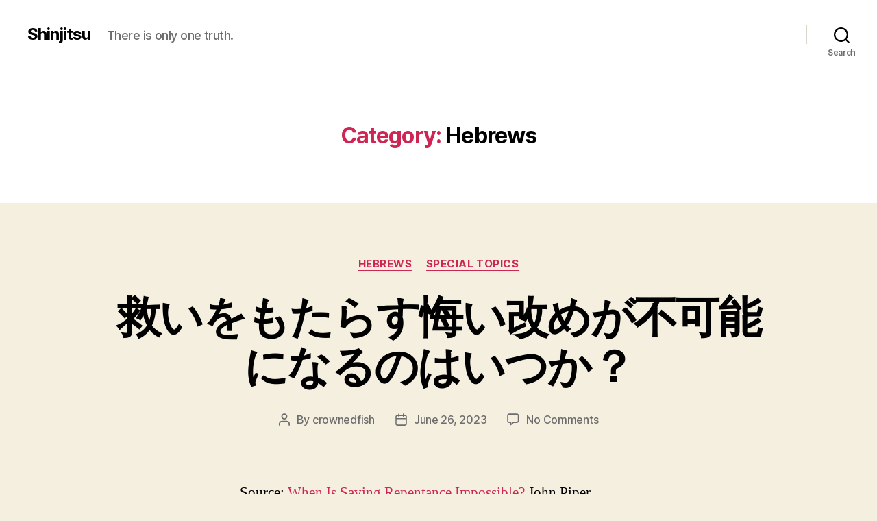

--- FILE ---
content_type: text/html; charset=UTF-8
request_url: https://shinjitsu.org/category/hebrews/
body_size: 34738
content:
<!DOCTYPE html>

<html class="no-js" lang="en-US">

	<head>

		<meta charset="UTF-8">
		<meta name="viewport" content="width=device-width, initial-scale=1.0">

		<link rel="profile" href="https://gmpg.org/xfn/11">

		<title>Hebrews &#8211; Shinjitsu</title>
<meta name='robots' content='max-image-preview:large' />
<link rel="alternate" type="application/rss+xml" title="Shinjitsu &raquo; Feed" href="https://shinjitsu.org/feed/" />
<link rel="alternate" type="application/rss+xml" title="Shinjitsu &raquo; Comments Feed" href="https://shinjitsu.org/comments/feed/" />
<link rel="alternate" type="application/rss+xml" title="Shinjitsu &raquo; Hebrews Category Feed" href="https://shinjitsu.org/category/hebrews/feed/" />
<style id='wp-img-auto-sizes-contain-inline-css'>
img:is([sizes=auto i],[sizes^="auto," i]){contain-intrinsic-size:3000px 1500px}
/*# sourceURL=wp-img-auto-sizes-contain-inline-css */
</style>
<style id='wp-emoji-styles-inline-css'>

	img.wp-smiley, img.emoji {
		display: inline !important;
		border: none !important;
		box-shadow: none !important;
		height: 1em !important;
		width: 1em !important;
		margin: 0 0.07em !important;
		vertical-align: -0.1em !important;
		background: none !important;
		padding: 0 !important;
	}
/*# sourceURL=wp-emoji-styles-inline-css */
</style>
<style id='wp-block-library-inline-css'>
:root{--wp-block-synced-color:#7a00df;--wp-block-synced-color--rgb:122,0,223;--wp-bound-block-color:var(--wp-block-synced-color);--wp-editor-canvas-background:#ddd;--wp-admin-theme-color:#007cba;--wp-admin-theme-color--rgb:0,124,186;--wp-admin-theme-color-darker-10:#006ba1;--wp-admin-theme-color-darker-10--rgb:0,107,160.5;--wp-admin-theme-color-darker-20:#005a87;--wp-admin-theme-color-darker-20--rgb:0,90,135;--wp-admin-border-width-focus:2px}@media (min-resolution:192dpi){:root{--wp-admin-border-width-focus:1.5px}}.wp-element-button{cursor:pointer}:root .has-very-light-gray-background-color{background-color:#eee}:root .has-very-dark-gray-background-color{background-color:#313131}:root .has-very-light-gray-color{color:#eee}:root .has-very-dark-gray-color{color:#313131}:root .has-vivid-green-cyan-to-vivid-cyan-blue-gradient-background{background:linear-gradient(135deg,#00d084,#0693e3)}:root .has-purple-crush-gradient-background{background:linear-gradient(135deg,#34e2e4,#4721fb 50%,#ab1dfe)}:root .has-hazy-dawn-gradient-background{background:linear-gradient(135deg,#faaca8,#dad0ec)}:root .has-subdued-olive-gradient-background{background:linear-gradient(135deg,#fafae1,#67a671)}:root .has-atomic-cream-gradient-background{background:linear-gradient(135deg,#fdd79a,#004a59)}:root .has-nightshade-gradient-background{background:linear-gradient(135deg,#330968,#31cdcf)}:root .has-midnight-gradient-background{background:linear-gradient(135deg,#020381,#2874fc)}:root{--wp--preset--font-size--normal:16px;--wp--preset--font-size--huge:42px}.has-regular-font-size{font-size:1em}.has-larger-font-size{font-size:2.625em}.has-normal-font-size{font-size:var(--wp--preset--font-size--normal)}.has-huge-font-size{font-size:var(--wp--preset--font-size--huge)}.has-text-align-center{text-align:center}.has-text-align-left{text-align:left}.has-text-align-right{text-align:right}.has-fit-text{white-space:nowrap!important}#end-resizable-editor-section{display:none}.aligncenter{clear:both}.items-justified-left{justify-content:flex-start}.items-justified-center{justify-content:center}.items-justified-right{justify-content:flex-end}.items-justified-space-between{justify-content:space-between}.screen-reader-text{border:0;clip-path:inset(50%);height:1px;margin:-1px;overflow:hidden;padding:0;position:absolute;width:1px;word-wrap:normal!important}.screen-reader-text:focus{background-color:#ddd;clip-path:none;color:#444;display:block;font-size:1em;height:auto;left:5px;line-height:normal;padding:15px 23px 14px;text-decoration:none;top:5px;width:auto;z-index:100000}html :where(.has-border-color){border-style:solid}html :where([style*=border-top-color]){border-top-style:solid}html :where([style*=border-right-color]){border-right-style:solid}html :where([style*=border-bottom-color]){border-bottom-style:solid}html :where([style*=border-left-color]){border-left-style:solid}html :where([style*=border-width]){border-style:solid}html :where([style*=border-top-width]){border-top-style:solid}html :where([style*=border-right-width]){border-right-style:solid}html :where([style*=border-bottom-width]){border-bottom-style:solid}html :where([style*=border-left-width]){border-left-style:solid}html :where(img[class*=wp-image-]){height:auto;max-width:100%}:where(figure){margin:0 0 1em}html :where(.is-position-sticky){--wp-admin--admin-bar--position-offset:var(--wp-admin--admin-bar--height,0px)}@media screen and (max-width:600px){html :where(.is-position-sticky){--wp-admin--admin-bar--position-offset:0px}}

/*# sourceURL=wp-block-library-inline-css */
</style><style id='wp-block-heading-inline-css'>
h1:where(.wp-block-heading).has-background,h2:where(.wp-block-heading).has-background,h3:where(.wp-block-heading).has-background,h4:where(.wp-block-heading).has-background,h5:where(.wp-block-heading).has-background,h6:where(.wp-block-heading).has-background{padding:1.25em 2.375em}h1.has-text-align-left[style*=writing-mode]:where([style*=vertical-lr]),h1.has-text-align-right[style*=writing-mode]:where([style*=vertical-rl]),h2.has-text-align-left[style*=writing-mode]:where([style*=vertical-lr]),h2.has-text-align-right[style*=writing-mode]:where([style*=vertical-rl]),h3.has-text-align-left[style*=writing-mode]:where([style*=vertical-lr]),h3.has-text-align-right[style*=writing-mode]:where([style*=vertical-rl]),h4.has-text-align-left[style*=writing-mode]:where([style*=vertical-lr]),h4.has-text-align-right[style*=writing-mode]:where([style*=vertical-rl]),h5.has-text-align-left[style*=writing-mode]:where([style*=vertical-lr]),h5.has-text-align-right[style*=writing-mode]:where([style*=vertical-rl]),h6.has-text-align-left[style*=writing-mode]:where([style*=vertical-lr]),h6.has-text-align-right[style*=writing-mode]:where([style*=vertical-rl]){rotate:180deg}
/*# sourceURL=https://shinjitsu.org/wp-includes/blocks/heading/style.min.css */
</style>
<style id='wp-block-list-inline-css'>
ol,ul{box-sizing:border-box}:root :where(.wp-block-list.has-background){padding:1.25em 2.375em}
/*# sourceURL=https://shinjitsu.org/wp-includes/blocks/list/style.min.css */
</style>
<style id='wp-block-paragraph-inline-css'>
.is-small-text{font-size:.875em}.is-regular-text{font-size:1em}.is-large-text{font-size:2.25em}.is-larger-text{font-size:3em}.has-drop-cap:not(:focus):first-letter{float:left;font-size:8.4em;font-style:normal;font-weight:100;line-height:.68;margin:.05em .1em 0 0;text-transform:uppercase}body.rtl .has-drop-cap:not(:focus):first-letter{float:none;margin-left:.1em}p.has-drop-cap.has-background{overflow:hidden}:root :where(p.has-background){padding:1.25em 2.375em}:where(p.has-text-color:not(.has-link-color)) a{color:inherit}p.has-text-align-left[style*="writing-mode:vertical-lr"],p.has-text-align-right[style*="writing-mode:vertical-rl"]{rotate:180deg}
/*# sourceURL=https://shinjitsu.org/wp-includes/blocks/paragraph/style.min.css */
</style>
<style id='wp-block-quote-inline-css'>
.wp-block-quote{box-sizing:border-box;overflow-wrap:break-word}.wp-block-quote.is-large:where(:not(.is-style-plain)),.wp-block-quote.is-style-large:where(:not(.is-style-plain)){margin-bottom:1em;padding:0 1em}.wp-block-quote.is-large:where(:not(.is-style-plain)) p,.wp-block-quote.is-style-large:where(:not(.is-style-plain)) p{font-size:1.5em;font-style:italic;line-height:1.6}.wp-block-quote.is-large:where(:not(.is-style-plain)) cite,.wp-block-quote.is-large:where(:not(.is-style-plain)) footer,.wp-block-quote.is-style-large:where(:not(.is-style-plain)) cite,.wp-block-quote.is-style-large:where(:not(.is-style-plain)) footer{font-size:1.125em;text-align:right}.wp-block-quote>cite{display:block}
/*# sourceURL=https://shinjitsu.org/wp-includes/blocks/quote/style.min.css */
</style>
<style id='wp-block-verse-inline-css'>
pre.wp-block-verse{overflow:auto;white-space:pre-wrap}:where(pre.wp-block-verse){font-family:inherit}
/*# sourceURL=https://shinjitsu.org/wp-includes/blocks/verse/style.min.css */
</style>
<style id='global-styles-inline-css'>
:root{--wp--preset--aspect-ratio--square: 1;--wp--preset--aspect-ratio--4-3: 4/3;--wp--preset--aspect-ratio--3-4: 3/4;--wp--preset--aspect-ratio--3-2: 3/2;--wp--preset--aspect-ratio--2-3: 2/3;--wp--preset--aspect-ratio--16-9: 16/9;--wp--preset--aspect-ratio--9-16: 9/16;--wp--preset--color--black: #000000;--wp--preset--color--cyan-bluish-gray: #abb8c3;--wp--preset--color--white: #ffffff;--wp--preset--color--pale-pink: #f78da7;--wp--preset--color--vivid-red: #cf2e2e;--wp--preset--color--luminous-vivid-orange: #ff6900;--wp--preset--color--luminous-vivid-amber: #fcb900;--wp--preset--color--light-green-cyan: #7bdcb5;--wp--preset--color--vivid-green-cyan: #00d084;--wp--preset--color--pale-cyan-blue: #8ed1fc;--wp--preset--color--vivid-cyan-blue: #0693e3;--wp--preset--color--vivid-purple: #9b51e0;--wp--preset--color--accent: #cd2653;--wp--preset--color--primary: #000000;--wp--preset--color--secondary: #6d6d6d;--wp--preset--color--subtle-background: #dcd7ca;--wp--preset--color--background: #f5efe0;--wp--preset--gradient--vivid-cyan-blue-to-vivid-purple: linear-gradient(135deg,rgb(6,147,227) 0%,rgb(155,81,224) 100%);--wp--preset--gradient--light-green-cyan-to-vivid-green-cyan: linear-gradient(135deg,rgb(122,220,180) 0%,rgb(0,208,130) 100%);--wp--preset--gradient--luminous-vivid-amber-to-luminous-vivid-orange: linear-gradient(135deg,rgb(252,185,0) 0%,rgb(255,105,0) 100%);--wp--preset--gradient--luminous-vivid-orange-to-vivid-red: linear-gradient(135deg,rgb(255,105,0) 0%,rgb(207,46,46) 100%);--wp--preset--gradient--very-light-gray-to-cyan-bluish-gray: linear-gradient(135deg,rgb(238,238,238) 0%,rgb(169,184,195) 100%);--wp--preset--gradient--cool-to-warm-spectrum: linear-gradient(135deg,rgb(74,234,220) 0%,rgb(151,120,209) 20%,rgb(207,42,186) 40%,rgb(238,44,130) 60%,rgb(251,105,98) 80%,rgb(254,248,76) 100%);--wp--preset--gradient--blush-light-purple: linear-gradient(135deg,rgb(255,206,236) 0%,rgb(152,150,240) 100%);--wp--preset--gradient--blush-bordeaux: linear-gradient(135deg,rgb(254,205,165) 0%,rgb(254,45,45) 50%,rgb(107,0,62) 100%);--wp--preset--gradient--luminous-dusk: linear-gradient(135deg,rgb(255,203,112) 0%,rgb(199,81,192) 50%,rgb(65,88,208) 100%);--wp--preset--gradient--pale-ocean: linear-gradient(135deg,rgb(255,245,203) 0%,rgb(182,227,212) 50%,rgb(51,167,181) 100%);--wp--preset--gradient--electric-grass: linear-gradient(135deg,rgb(202,248,128) 0%,rgb(113,206,126) 100%);--wp--preset--gradient--midnight: linear-gradient(135deg,rgb(2,3,129) 0%,rgb(40,116,252) 100%);--wp--preset--font-size--small: 18px;--wp--preset--font-size--medium: 20px;--wp--preset--font-size--large: 26.25px;--wp--preset--font-size--x-large: 42px;--wp--preset--font-size--normal: 21px;--wp--preset--font-size--larger: 32px;--wp--preset--spacing--20: 0.44rem;--wp--preset--spacing--30: 0.67rem;--wp--preset--spacing--40: 1rem;--wp--preset--spacing--50: 1.5rem;--wp--preset--spacing--60: 2.25rem;--wp--preset--spacing--70: 3.38rem;--wp--preset--spacing--80: 5.06rem;--wp--preset--shadow--natural: 6px 6px 9px rgba(0, 0, 0, 0.2);--wp--preset--shadow--deep: 12px 12px 50px rgba(0, 0, 0, 0.4);--wp--preset--shadow--sharp: 6px 6px 0px rgba(0, 0, 0, 0.2);--wp--preset--shadow--outlined: 6px 6px 0px -3px rgb(255, 255, 255), 6px 6px rgb(0, 0, 0);--wp--preset--shadow--crisp: 6px 6px 0px rgb(0, 0, 0);}:where(.is-layout-flex){gap: 0.5em;}:where(.is-layout-grid){gap: 0.5em;}body .is-layout-flex{display: flex;}.is-layout-flex{flex-wrap: wrap;align-items: center;}.is-layout-flex > :is(*, div){margin: 0;}body .is-layout-grid{display: grid;}.is-layout-grid > :is(*, div){margin: 0;}:where(.wp-block-columns.is-layout-flex){gap: 2em;}:where(.wp-block-columns.is-layout-grid){gap: 2em;}:where(.wp-block-post-template.is-layout-flex){gap: 1.25em;}:where(.wp-block-post-template.is-layout-grid){gap: 1.25em;}.has-black-color{color: var(--wp--preset--color--black) !important;}.has-cyan-bluish-gray-color{color: var(--wp--preset--color--cyan-bluish-gray) !important;}.has-white-color{color: var(--wp--preset--color--white) !important;}.has-pale-pink-color{color: var(--wp--preset--color--pale-pink) !important;}.has-vivid-red-color{color: var(--wp--preset--color--vivid-red) !important;}.has-luminous-vivid-orange-color{color: var(--wp--preset--color--luminous-vivid-orange) !important;}.has-luminous-vivid-amber-color{color: var(--wp--preset--color--luminous-vivid-amber) !important;}.has-light-green-cyan-color{color: var(--wp--preset--color--light-green-cyan) !important;}.has-vivid-green-cyan-color{color: var(--wp--preset--color--vivid-green-cyan) !important;}.has-pale-cyan-blue-color{color: var(--wp--preset--color--pale-cyan-blue) !important;}.has-vivid-cyan-blue-color{color: var(--wp--preset--color--vivid-cyan-blue) !important;}.has-vivid-purple-color{color: var(--wp--preset--color--vivid-purple) !important;}.has-black-background-color{background-color: var(--wp--preset--color--black) !important;}.has-cyan-bluish-gray-background-color{background-color: var(--wp--preset--color--cyan-bluish-gray) !important;}.has-white-background-color{background-color: var(--wp--preset--color--white) !important;}.has-pale-pink-background-color{background-color: var(--wp--preset--color--pale-pink) !important;}.has-vivid-red-background-color{background-color: var(--wp--preset--color--vivid-red) !important;}.has-luminous-vivid-orange-background-color{background-color: var(--wp--preset--color--luminous-vivid-orange) !important;}.has-luminous-vivid-amber-background-color{background-color: var(--wp--preset--color--luminous-vivid-amber) !important;}.has-light-green-cyan-background-color{background-color: var(--wp--preset--color--light-green-cyan) !important;}.has-vivid-green-cyan-background-color{background-color: var(--wp--preset--color--vivid-green-cyan) !important;}.has-pale-cyan-blue-background-color{background-color: var(--wp--preset--color--pale-cyan-blue) !important;}.has-vivid-cyan-blue-background-color{background-color: var(--wp--preset--color--vivid-cyan-blue) !important;}.has-vivid-purple-background-color{background-color: var(--wp--preset--color--vivid-purple) !important;}.has-black-border-color{border-color: var(--wp--preset--color--black) !important;}.has-cyan-bluish-gray-border-color{border-color: var(--wp--preset--color--cyan-bluish-gray) !important;}.has-white-border-color{border-color: var(--wp--preset--color--white) !important;}.has-pale-pink-border-color{border-color: var(--wp--preset--color--pale-pink) !important;}.has-vivid-red-border-color{border-color: var(--wp--preset--color--vivid-red) !important;}.has-luminous-vivid-orange-border-color{border-color: var(--wp--preset--color--luminous-vivid-orange) !important;}.has-luminous-vivid-amber-border-color{border-color: var(--wp--preset--color--luminous-vivid-amber) !important;}.has-light-green-cyan-border-color{border-color: var(--wp--preset--color--light-green-cyan) !important;}.has-vivid-green-cyan-border-color{border-color: var(--wp--preset--color--vivid-green-cyan) !important;}.has-pale-cyan-blue-border-color{border-color: var(--wp--preset--color--pale-cyan-blue) !important;}.has-vivid-cyan-blue-border-color{border-color: var(--wp--preset--color--vivid-cyan-blue) !important;}.has-vivid-purple-border-color{border-color: var(--wp--preset--color--vivid-purple) !important;}.has-vivid-cyan-blue-to-vivid-purple-gradient-background{background: var(--wp--preset--gradient--vivid-cyan-blue-to-vivid-purple) !important;}.has-light-green-cyan-to-vivid-green-cyan-gradient-background{background: var(--wp--preset--gradient--light-green-cyan-to-vivid-green-cyan) !important;}.has-luminous-vivid-amber-to-luminous-vivid-orange-gradient-background{background: var(--wp--preset--gradient--luminous-vivid-amber-to-luminous-vivid-orange) !important;}.has-luminous-vivid-orange-to-vivid-red-gradient-background{background: var(--wp--preset--gradient--luminous-vivid-orange-to-vivid-red) !important;}.has-very-light-gray-to-cyan-bluish-gray-gradient-background{background: var(--wp--preset--gradient--very-light-gray-to-cyan-bluish-gray) !important;}.has-cool-to-warm-spectrum-gradient-background{background: var(--wp--preset--gradient--cool-to-warm-spectrum) !important;}.has-blush-light-purple-gradient-background{background: var(--wp--preset--gradient--blush-light-purple) !important;}.has-blush-bordeaux-gradient-background{background: var(--wp--preset--gradient--blush-bordeaux) !important;}.has-luminous-dusk-gradient-background{background: var(--wp--preset--gradient--luminous-dusk) !important;}.has-pale-ocean-gradient-background{background: var(--wp--preset--gradient--pale-ocean) !important;}.has-electric-grass-gradient-background{background: var(--wp--preset--gradient--electric-grass) !important;}.has-midnight-gradient-background{background: var(--wp--preset--gradient--midnight) !important;}.has-small-font-size{font-size: var(--wp--preset--font-size--small) !important;}.has-medium-font-size{font-size: var(--wp--preset--font-size--medium) !important;}.has-large-font-size{font-size: var(--wp--preset--font-size--large) !important;}.has-x-large-font-size{font-size: var(--wp--preset--font-size--x-large) !important;}
/*# sourceURL=global-styles-inline-css */
</style>

<style id='classic-theme-styles-inline-css'>
/*! This file is auto-generated */
.wp-block-button__link{color:#fff;background-color:#32373c;border-radius:9999px;box-shadow:none;text-decoration:none;padding:calc(.667em + 2px) calc(1.333em + 2px);font-size:1.125em}.wp-block-file__button{background:#32373c;color:#fff;text-decoration:none}
/*# sourceURL=/wp-includes/css/classic-themes.min.css */
</style>
<link rel='stylesheet' id='twentytwenty-style-css' href='https://shinjitsu.org/wp-content/themes/twentytwenty/style.css?ver=3.0' media='all' />
<style id='twentytwenty-style-inline-css'>
.color-accent,.color-accent-hover:hover,.color-accent-hover:focus,:root .has-accent-color,.has-drop-cap:not(:focus):first-letter,.wp-block-button.is-style-outline,a { color: #cd2653; }blockquote,.border-color-accent,.border-color-accent-hover:hover,.border-color-accent-hover:focus { border-color: #cd2653; }button,.button,.faux-button,.wp-block-button__link,.wp-block-file .wp-block-file__button,input[type="button"],input[type="reset"],input[type="submit"],.bg-accent,.bg-accent-hover:hover,.bg-accent-hover:focus,:root .has-accent-background-color,.comment-reply-link { background-color: #cd2653; }.fill-children-accent,.fill-children-accent * { fill: #cd2653; }body,.entry-title a,:root .has-primary-color { color: #000000; }:root .has-primary-background-color { background-color: #000000; }cite,figcaption,.wp-caption-text,.post-meta,.entry-content .wp-block-archives li,.entry-content .wp-block-categories li,.entry-content .wp-block-latest-posts li,.wp-block-latest-comments__comment-date,.wp-block-latest-posts__post-date,.wp-block-embed figcaption,.wp-block-image figcaption,.wp-block-pullquote cite,.comment-metadata,.comment-respond .comment-notes,.comment-respond .logged-in-as,.pagination .dots,.entry-content hr:not(.has-background),hr.styled-separator,:root .has-secondary-color { color: #6d6d6d; }:root .has-secondary-background-color { background-color: #6d6d6d; }pre,fieldset,input,textarea,table,table *,hr { border-color: #dcd7ca; }caption,code,code,kbd,samp,.wp-block-table.is-style-stripes tbody tr:nth-child(odd),:root .has-subtle-background-background-color { background-color: #dcd7ca; }.wp-block-table.is-style-stripes { border-bottom-color: #dcd7ca; }.wp-block-latest-posts.is-grid li { border-top-color: #dcd7ca; }:root .has-subtle-background-color { color: #dcd7ca; }body:not(.overlay-header) .primary-menu > li > a,body:not(.overlay-header) .primary-menu > li > .icon,.modal-menu a,.footer-menu a, .footer-widgets a:where(:not(.wp-block-button__link)),#site-footer .wp-block-button.is-style-outline,.wp-block-pullquote:before,.singular:not(.overlay-header) .entry-header a,.archive-header a,.header-footer-group .color-accent,.header-footer-group .color-accent-hover:hover { color: #cd2653; }.social-icons a,#site-footer button:not(.toggle),#site-footer .button,#site-footer .faux-button,#site-footer .wp-block-button__link,#site-footer .wp-block-file__button,#site-footer input[type="button"],#site-footer input[type="reset"],#site-footer input[type="submit"] { background-color: #cd2653; }.header-footer-group,body:not(.overlay-header) #site-header .toggle,.menu-modal .toggle { color: #000000; }body:not(.overlay-header) .primary-menu ul { background-color: #000000; }body:not(.overlay-header) .primary-menu > li > ul:after { border-bottom-color: #000000; }body:not(.overlay-header) .primary-menu ul ul:after { border-left-color: #000000; }.site-description,body:not(.overlay-header) .toggle-inner .toggle-text,.widget .post-date,.widget .rss-date,.widget_archive li,.widget_categories li,.widget cite,.widget_pages li,.widget_meta li,.widget_nav_menu li,.powered-by-wordpress,.footer-credits .privacy-policy,.to-the-top,.singular .entry-header .post-meta,.singular:not(.overlay-header) .entry-header .post-meta a { color: #6d6d6d; }.header-footer-group pre,.header-footer-group fieldset,.header-footer-group input,.header-footer-group textarea,.header-footer-group table,.header-footer-group table *,.footer-nav-widgets-wrapper,#site-footer,.menu-modal nav *,.footer-widgets-outer-wrapper,.footer-top { border-color: #dcd7ca; }.header-footer-group table caption,body:not(.overlay-header) .header-inner .toggle-wrapper::before { background-color: #dcd7ca; }
/*# sourceURL=twentytwenty-style-inline-css */
</style>
<link rel='stylesheet' id='twentytwenty-fonts-css' href='https://shinjitsu.org/wp-content/themes/twentytwenty/assets/css/font-inter.css?ver=3.0' media='all' />
<link rel='stylesheet' id='twentytwenty-print-style-css' href='https://shinjitsu.org/wp-content/themes/twentytwenty/print.css?ver=3.0' media='print' />
<script src="https://shinjitsu.org/wp-content/themes/twentytwenty/assets/js/index.js?ver=3.0" id="twentytwenty-js-js" defer data-wp-strategy="defer"></script>
<link rel="https://api.w.org/" href="https://shinjitsu.org/wp-json/" /><link rel="alternate" title="JSON" type="application/json" href="https://shinjitsu.org/wp-json/wp/v2/categories/19" /><link rel="EditURI" type="application/rsd+xml" title="RSD" href="https://shinjitsu.org/xmlrpc.php?rsd" />
<meta name="generator" content="WordPress 6.9" />
<script>
document.documentElement.className = document.documentElement.className.replace( 'no-js', 'js' );
//# sourceURL=twentytwenty_no_js_class
</script>
<style>.recentcomments a{display:inline !important;padding:0 !important;margin:0 !important;}</style>
	</head>

	<body class="archive category category-hebrews category-19 wp-embed-responsive wp-theme-twentytwenty enable-search-modal has-no-pagination showing-comments show-avatars footer-top-visible">

		<a class="skip-link screen-reader-text" href="#site-content">Skip to the content</a>
		<header id="site-header" class="header-footer-group">

			<div class="header-inner section-inner">

				<div class="header-titles-wrapper">

					
						<button class="toggle search-toggle mobile-search-toggle" data-toggle-target=".search-modal" data-toggle-body-class="showing-search-modal" data-set-focus=".search-modal .search-field" aria-expanded="false">
							<span class="toggle-inner">
								<span class="toggle-icon">
									<svg class="svg-icon" aria-hidden="true" role="img" focusable="false" xmlns="http://www.w3.org/2000/svg" width="23" height="23" viewBox="0 0 23 23"><path d="M38.710696,48.0601792 L43,52.3494831 L41.3494831,54 L37.0601792,49.710696 C35.2632422,51.1481185 32.9839107,52.0076499 30.5038249,52.0076499 C24.7027226,52.0076499 20,47.3049272 20,41.5038249 C20,35.7027226 24.7027226,31 30.5038249,31 C36.3049272,31 41.0076499,35.7027226 41.0076499,41.5038249 C41.0076499,43.9839107 40.1481185,46.2632422 38.710696,48.0601792 Z M36.3875844,47.1716785 C37.8030221,45.7026647 38.6734666,43.7048964 38.6734666,41.5038249 C38.6734666,36.9918565 35.0157934,33.3341833 30.5038249,33.3341833 C25.9918565,33.3341833 22.3341833,36.9918565 22.3341833,41.5038249 C22.3341833,46.0157934 25.9918565,49.6734666 30.5038249,49.6734666 C32.7048964,49.6734666 34.7026647,48.8030221 36.1716785,47.3875844 C36.2023931,47.347638 36.2360451,47.3092237 36.2726343,47.2726343 C36.3092237,47.2360451 36.347638,47.2023931 36.3875844,47.1716785 Z" transform="translate(-20 -31)" /></svg>								</span>
								<span class="toggle-text">Search</span>
							</span>
						</button><!-- .search-toggle -->

					
					<div class="header-titles">

						<div class="site-title faux-heading"><a href="https://shinjitsu.org/" rel="home">Shinjitsu</a></div><div class="site-description">There is only one truth.</div><!-- .site-description -->
					</div><!-- .header-titles -->

					<button class="toggle nav-toggle mobile-nav-toggle" data-toggle-target=".menu-modal"  data-toggle-body-class="showing-menu-modal" aria-expanded="false" data-set-focus=".close-nav-toggle">
						<span class="toggle-inner">
							<span class="toggle-icon">
								<svg class="svg-icon" aria-hidden="true" role="img" focusable="false" xmlns="http://www.w3.org/2000/svg" width="26" height="7" viewBox="0 0 26 7"><path fill-rule="evenodd" d="M332.5,45 C330.567003,45 329,43.4329966 329,41.5 C329,39.5670034 330.567003,38 332.5,38 C334.432997,38 336,39.5670034 336,41.5 C336,43.4329966 334.432997,45 332.5,45 Z M342,45 C340.067003,45 338.5,43.4329966 338.5,41.5 C338.5,39.5670034 340.067003,38 342,38 C343.932997,38 345.5,39.5670034 345.5,41.5 C345.5,43.4329966 343.932997,45 342,45 Z M351.5,45 C349.567003,45 348,43.4329966 348,41.5 C348,39.5670034 349.567003,38 351.5,38 C353.432997,38 355,39.5670034 355,41.5 C355,43.4329966 353.432997,45 351.5,45 Z" transform="translate(-329 -38)" /></svg>							</span>
							<span class="toggle-text">Menu</span>
						</span>
					</button><!-- .nav-toggle -->

				</div><!-- .header-titles-wrapper -->

				<div class="header-navigation-wrapper">

					
							<nav class="primary-menu-wrapper" aria-label="Horizontal">

								<ul class="primary-menu reset-list-style">

								
								</ul>

							</nav><!-- .primary-menu-wrapper -->

						
						<div class="header-toggles hide-no-js">

						
							<div class="toggle-wrapper search-toggle-wrapper">

								<button class="toggle search-toggle desktop-search-toggle" data-toggle-target=".search-modal" data-toggle-body-class="showing-search-modal" data-set-focus=".search-modal .search-field" aria-expanded="false">
									<span class="toggle-inner">
										<svg class="svg-icon" aria-hidden="true" role="img" focusable="false" xmlns="http://www.w3.org/2000/svg" width="23" height="23" viewBox="0 0 23 23"><path d="M38.710696,48.0601792 L43,52.3494831 L41.3494831,54 L37.0601792,49.710696 C35.2632422,51.1481185 32.9839107,52.0076499 30.5038249,52.0076499 C24.7027226,52.0076499 20,47.3049272 20,41.5038249 C20,35.7027226 24.7027226,31 30.5038249,31 C36.3049272,31 41.0076499,35.7027226 41.0076499,41.5038249 C41.0076499,43.9839107 40.1481185,46.2632422 38.710696,48.0601792 Z M36.3875844,47.1716785 C37.8030221,45.7026647 38.6734666,43.7048964 38.6734666,41.5038249 C38.6734666,36.9918565 35.0157934,33.3341833 30.5038249,33.3341833 C25.9918565,33.3341833 22.3341833,36.9918565 22.3341833,41.5038249 C22.3341833,46.0157934 25.9918565,49.6734666 30.5038249,49.6734666 C32.7048964,49.6734666 34.7026647,48.8030221 36.1716785,47.3875844 C36.2023931,47.347638 36.2360451,47.3092237 36.2726343,47.2726343 C36.3092237,47.2360451 36.347638,47.2023931 36.3875844,47.1716785 Z" transform="translate(-20 -31)" /></svg>										<span class="toggle-text">Search</span>
									</span>
								</button><!-- .search-toggle -->

							</div>

							
						</div><!-- .header-toggles -->
						
				</div><!-- .header-navigation-wrapper -->

			</div><!-- .header-inner -->

			<div class="search-modal cover-modal header-footer-group" data-modal-target-string=".search-modal" role="dialog" aria-modal="true" aria-label="Search">

	<div class="search-modal-inner modal-inner">

		<div class="section-inner">

			<form role="search" aria-label="Search for:" method="get" class="search-form" action="https://shinjitsu.org/">
	<label for="search-form-1">
		<span class="screen-reader-text">
			Search for:		</span>
		<input type="search" id="search-form-1" class="search-field" placeholder="Search &hellip;" value="" name="s" />
	</label>
	<input type="submit" class="search-submit" value="Search" />
</form>

			<button class="toggle search-untoggle close-search-toggle fill-children-current-color" data-toggle-target=".search-modal" data-toggle-body-class="showing-search-modal" data-set-focus=".search-modal .search-field">
				<span class="screen-reader-text">
					Close search				</span>
				<svg class="svg-icon" aria-hidden="true" role="img" focusable="false" xmlns="http://www.w3.org/2000/svg" width="16" height="16" viewBox="0 0 16 16"><polygon fill="" fill-rule="evenodd" points="6.852 7.649 .399 1.195 1.445 .149 7.899 6.602 14.352 .149 15.399 1.195 8.945 7.649 15.399 14.102 14.352 15.149 7.899 8.695 1.445 15.149 .399 14.102" /></svg>			</button><!-- .search-toggle -->

		</div><!-- .section-inner -->

	</div><!-- .search-modal-inner -->

</div><!-- .menu-modal -->

		</header><!-- #site-header -->

		
<div class="menu-modal cover-modal header-footer-group" data-modal-target-string=".menu-modal">

	<div class="menu-modal-inner modal-inner">

		<div class="menu-wrapper section-inner">

			<div class="menu-top">

				<button class="toggle close-nav-toggle fill-children-current-color" data-toggle-target=".menu-modal" data-toggle-body-class="showing-menu-modal" data-set-focus=".menu-modal">
					<span class="toggle-text">Close Menu</span>
					<svg class="svg-icon" aria-hidden="true" role="img" focusable="false" xmlns="http://www.w3.org/2000/svg" width="16" height="16" viewBox="0 0 16 16"><polygon fill="" fill-rule="evenodd" points="6.852 7.649 .399 1.195 1.445 .149 7.899 6.602 14.352 .149 15.399 1.195 8.945 7.649 15.399 14.102 14.352 15.149 7.899 8.695 1.445 15.149 .399 14.102" /></svg>				</button><!-- .nav-toggle -->

				
					<nav class="mobile-menu" aria-label="Mobile">

						<ul class="modal-menu reset-list-style">

						
						</ul>

					</nav>

					
			</div><!-- .menu-top -->

			<div class="menu-bottom">

				
			</div><!-- .menu-bottom -->

		</div><!-- .menu-wrapper -->

	</div><!-- .menu-modal-inner -->

</div><!-- .menu-modal -->

<main id="site-content">

	
		<header class="archive-header has-text-align-center header-footer-group">

			<div class="archive-header-inner section-inner medium">

									<h1 class="archive-title"><span class="color-accent">Category:</span> <span>Hebrews</span></h1>
				
				
			</div><!-- .archive-header-inner -->

		</header><!-- .archive-header -->

		
<article class="post-1730 post type-post status-publish format-standard hentry category-hebrews category-special-topics" id="post-1730">

	
<header class="entry-header has-text-align-center">

	<div class="entry-header-inner section-inner medium">

		
			<div class="entry-categories">
				<span class="screen-reader-text">
					Categories				</span>
				<div class="entry-categories-inner">
					<a href="https://shinjitsu.org/category/hebrews/" rel="category tag">Hebrews</a> <a href="https://shinjitsu.org/category/special-topics/" rel="category tag">Special Topics</a>				</div><!-- .entry-categories-inner -->
			</div><!-- .entry-categories -->

			<h2 class="entry-title heading-size-1"><a href="https://shinjitsu.org/2023/06/26/%e6%95%91%e3%81%84%e3%82%92%e3%82%82%e3%81%9f%e3%82%89%e3%81%99%e6%82%94%e3%81%84%e6%94%b9%e3%82%81%e3%81%8c%e4%b8%8d%e5%8f%af%e8%83%bd%e3%81%ab%e3%81%aa%e3%82%8b%e3%81%ae%e3%81%af%e3%81%84%e3%81%a4/">救いをもたらす悔い改めが不可能になるのはいつか？</a></h2>
		<div class="post-meta-wrapper post-meta-single post-meta-single-top">

			<ul class="post-meta">

									<li class="post-author meta-wrapper">
						<span class="meta-icon">
							<span class="screen-reader-text">
								Post author							</span>
							<svg class="svg-icon" aria-hidden="true" role="img" focusable="false" xmlns="http://www.w3.org/2000/svg" width="18" height="20" viewBox="0 0 18 20"><path fill="" d="M18,19 C18,19.5522847 17.5522847,20 17,20 C16.4477153,20 16,19.5522847 16,19 L16,17 C16,15.3431458 14.6568542,14 13,14 L5,14 C3.34314575,14 2,15.3431458 2,17 L2,19 C2,19.5522847 1.55228475,20 1,20 C0.44771525,20 0,19.5522847 0,19 L0,17 C0,14.2385763 2.23857625,12 5,12 L13,12 C15.7614237,12 18,14.2385763 18,17 L18,19 Z M9,10 C6.23857625,10 4,7.76142375 4,5 C4,2.23857625 6.23857625,0 9,0 C11.7614237,0 14,2.23857625 14,5 C14,7.76142375 11.7614237,10 9,10 Z M9,8 C10.6568542,8 12,6.65685425 12,5 C12,3.34314575 10.6568542,2 9,2 C7.34314575,2 6,3.34314575 6,5 C6,6.65685425 7.34314575,8 9,8 Z" /></svg>						</span>
						<span class="meta-text">
							By <a href="https://shinjitsu.org/author/crownedfish/">crownedfish</a>						</span>
					</li>
										<li class="post-date meta-wrapper">
						<span class="meta-icon">
							<span class="screen-reader-text">
								Post date							</span>
							<svg class="svg-icon" aria-hidden="true" role="img" focusable="false" xmlns="http://www.w3.org/2000/svg" width="18" height="19" viewBox="0 0 18 19"><path fill="" d="M4.60069444,4.09375 L3.25,4.09375 C2.47334957,4.09375 1.84375,4.72334957 1.84375,5.5 L1.84375,7.26736111 L16.15625,7.26736111 L16.15625,5.5 C16.15625,4.72334957 15.5266504,4.09375 14.75,4.09375 L13.3993056,4.09375 L13.3993056,4.55555556 C13.3993056,5.02154581 13.0215458,5.39930556 12.5555556,5.39930556 C12.0895653,5.39930556 11.7118056,5.02154581 11.7118056,4.55555556 L11.7118056,4.09375 L6.28819444,4.09375 L6.28819444,4.55555556 C6.28819444,5.02154581 5.9104347,5.39930556 5.44444444,5.39930556 C4.97845419,5.39930556 4.60069444,5.02154581 4.60069444,4.55555556 L4.60069444,4.09375 Z M6.28819444,2.40625 L11.7118056,2.40625 L11.7118056,1 C11.7118056,0.534009742 12.0895653,0.15625 12.5555556,0.15625 C13.0215458,0.15625 13.3993056,0.534009742 13.3993056,1 L13.3993056,2.40625 L14.75,2.40625 C16.4586309,2.40625 17.84375,3.79136906 17.84375,5.5 L17.84375,15.875 C17.84375,17.5836309 16.4586309,18.96875 14.75,18.96875 L3.25,18.96875 C1.54136906,18.96875 0.15625,17.5836309 0.15625,15.875 L0.15625,5.5 C0.15625,3.79136906 1.54136906,2.40625 3.25,2.40625 L4.60069444,2.40625 L4.60069444,1 C4.60069444,0.534009742 4.97845419,0.15625 5.44444444,0.15625 C5.9104347,0.15625 6.28819444,0.534009742 6.28819444,1 L6.28819444,2.40625 Z M1.84375,8.95486111 L1.84375,15.875 C1.84375,16.6516504 2.47334957,17.28125 3.25,17.28125 L14.75,17.28125 C15.5266504,17.28125 16.15625,16.6516504 16.15625,15.875 L16.15625,8.95486111 L1.84375,8.95486111 Z" /></svg>						</span>
						<span class="meta-text">
							<a href="https://shinjitsu.org/2023/06/26/%e6%95%91%e3%81%84%e3%82%92%e3%82%82%e3%81%9f%e3%82%89%e3%81%99%e6%82%94%e3%81%84%e6%94%b9%e3%82%81%e3%81%8c%e4%b8%8d%e5%8f%af%e8%83%bd%e3%81%ab%e3%81%aa%e3%82%8b%e3%81%ae%e3%81%af%e3%81%84%e3%81%a4/">June 26, 2023</a>
						</span>
					</li>
										<li class="post-comment-link meta-wrapper">
						<span class="meta-icon">
							<svg class="svg-icon" aria-hidden="true" role="img" focusable="false" xmlns="http://www.w3.org/2000/svg" width="19" height="19" viewBox="0 0 19 19"><path d="M9.43016863,13.2235931 C9.58624731,13.094699 9.7823475,13.0241935 9.98476849,13.0241935 L15.0564516,13.0241935 C15.8581553,13.0241935 16.5080645,12.3742843 16.5080645,11.5725806 L16.5080645,3.44354839 C16.5080645,2.64184472 15.8581553,1.99193548 15.0564516,1.99193548 L3.44354839,1.99193548 C2.64184472,1.99193548 1.99193548,2.64184472 1.99193548,3.44354839 L1.99193548,11.5725806 C1.99193548,12.3742843 2.64184472,13.0241935 3.44354839,13.0241935 L5.76612903,13.0241935 C6.24715123,13.0241935 6.63709677,13.4141391 6.63709677,13.8951613 L6.63709677,15.5301903 L9.43016863,13.2235931 Z M3.44354839,14.766129 C1.67980032,14.766129 0.25,13.3363287 0.25,11.5725806 L0.25,3.44354839 C0.25,1.67980032 1.67980032,0.25 3.44354839,0.25 L15.0564516,0.25 C16.8201997,0.25 18.25,1.67980032 18.25,3.44354839 L18.25,11.5725806 C18.25,13.3363287 16.8201997,14.766129 15.0564516,14.766129 L10.2979143,14.766129 L6.32072889,18.0506004 C5.75274472,18.5196577 4.89516129,18.1156602 4.89516129,17.3790323 L4.89516129,14.766129 L3.44354839,14.766129 Z" /></svg>						</span>
						<span class="meta-text">
							<a href="https://shinjitsu.org/2023/06/26/%e6%95%91%e3%81%84%e3%82%92%e3%82%82%e3%81%9f%e3%82%89%e3%81%99%e6%82%94%e3%81%84%e6%94%b9%e3%82%81%e3%81%8c%e4%b8%8d%e5%8f%af%e8%83%bd%e3%81%ab%e3%81%aa%e3%82%8b%e3%81%ae%e3%81%af%e3%81%84%e3%81%a4/#respond">No Comments<span class="screen-reader-text"> on 救いをもたらす悔い改めが不可能になるのはいつか？</span></a>						</span>
					</li>
					
			</ul><!-- .post-meta -->

		</div><!-- .post-meta-wrapper -->

		
	</div><!-- .entry-header-inner -->

</header><!-- .entry-header -->

	<div class="post-inner thin ">

		<div class="entry-content">

			
<p>Source: <a rel="noreferrer noopener" href="https://www.desiringgod.org/messages/when-is-saving-repentance-impossible" target="_blank">When Is Saving Repentance Impossible?</a> John Piper<br>Permission granted by Desiring God on June 23, 2023.</p>



<blockquote class="wp-block-quote is-layout-flow wp-block-quote-is-layout-flow">
<p>一度光に照らされ、天からの賜物を味わい、聖霊にあずかる者となって、神のすばらしいみことばと、来るべき世の力を味わったうえで、堕落してしまうなら、そういう人たちをもう一度悔い改めに立ち返らせることはできません。彼らは、自分で神の子をもう一度十字架にかけて、さらしものにする者たちだからです。</p>
<cite>へブル6:4-6</cite></blockquote>



<h2 class="wp-block-heading">真剣でありながら、悲しくないこと</h2>



<p>深刻になることと、悲しくなることには大きな違いがあります。悲しいの反対は幸せです。しかし、真剣の反対は口先だけの（あるいは冗談の）ことです。だから、真剣であることと、幸せであることは同時にできるのです。実際、C.S.ルイスは、「真剣になるような幸せと不思議がある」と言っています。コメディアンが感じさせてくれるものと、自分のために命を捨ててくれる友が感じさせてくれるものとの違いは、誰もが知っていることです。ディズニーワールドでの1日とグランドキャニオンでの1日の深い違いも、ほとんどの人が知っています。</p>



<p>ヘブル書は、私たちを真剣にさせる特別な方法を持っているように思います。とても身の引き締まる思いがする書です。悲しい書ではありません。しかし、真剣な書なのです。この書に書かれていることを聞けば、人生に対する口先だけの、陳腐な、つまらない態度は吹き飛んでしまいます。それは、私たちを悲しませるためではなく、神のもとで揺るぎなく幸せにするためです (ヘブル10:34、12:2、13:17参照)。</p>



<h2 class="wp-block-heading">私たちを殺す幸福の種類</h2>



<p>ヘブル書が私たちを心から幸せにする方法の一つは、偽りの安心に対する警告です。ある種の幸福は、私たちを殺すものです。ヘブル書は、この危険な幸福を暴き、その欺瞞から逃れ、決して失望させない確かな幸福を追い求めるようにと、執拗なまでの愛情をもって警告しています。つまり、ヘブル書は、神への保証の喜びを深め、強めるために書かれたものであり、その戦略のひとつは、偽りの保証やはかない喜びを暴くことにあります。</p>



<p>それが、ヘブル6:4~8に書かれていることです。この箇所では、悔い改めや救いを不可能にする霊的な状態があると言っています。そして、この状態は、いろいろな意味で救いのように見えるかもしれませんが、そうではない、と書かれています。そして、それは破滅へと導くのです。ですから、この箇所は、私たちの人生に宗教的な体験があっても、実が育たないのに、私たちが安全だと思い込まないようにという警告なのです。そして、この深刻な状況を示した理由は、私たちがそこから逃れ、確かな場所に文と炉まり、永続的な喜びに移行するためです。</p>



<p>思考の流れを見てみましょう。ヘブル6:1には、「成熟を目指して進もう」とあります。そして3節には、「神が許されるなら、先に進みましょう」とあります。つまり、私たちが生まれつきのプライドや反抗心、不信仰を克服する恵みを得られるかどうかは、最終的には神にかかっているのです。</p>



<p>さて、4節から8節は、悔い改めや成熟への押し進めが不可能な状況があることを示すことで、この神への全くの依存を説明しています。そして、不可能である以上、私たちはこのような状況に置かれることに戦慄し、3節の主権者である神に全く依存していることを確認する必要があります。</p>



<h2 class="wp-block-heading">悔い改めが不可能なとき</h2>



<p>悔い改めが不可能な状況とは、どのようなものなのでしょうか。それはこのように表現されています。</p>



<blockquote class="wp-block-quote is-layout-flow wp-block-quote-is-layout-flow">
<p>一度光に照らされ、天からの賜物を味わい、聖霊にあずかる者となって、神のすばらしいみことばと、来るべき世の力を味わったうえで、堕落してしまうなら、そういう人たちをもう一度悔い改めに立ち返らせることはできません。彼らは、自分で神の子をもう一度十字架にかけて、さらしものにする者たちだからです。</p>
<cite>へブル6:4-6</cite></blockquote>



<p>その状況とは、こうです： まず、ある人が大きな祝福を受け、高い宗教的体験をします (4-5節)。そして、第２に、その人が堕落し、そうすることによって、神の子を再び十字架につけ、公然の恥にさらすのです。そして、第３に、その人を悔い改めさせることは不可能なのです。</p>



<p>この3つの部分の状況を見てみましょう。</p>



<p><strong>1. 大きな祝福と高い宗教体験がある (4~5節)</strong></p>



<p>4つ挙げています。第１に、「光に照らされ」(4節) ています。第２に、天の賜物を味わい、聖霊にあずかるようになりました (4節)。天の賜物とは、おそらく聖霊のことでしょう。3つ目は、神の良い言葉を味わっています (5節)。そして、第４に、来るべき時代の力を味わっています (5節、ヘブル2:4参照)。</p>



<p><strong>2. このような祝福と経験にもかかわらず、この人はその後、堕落してしまう (6節)</strong></p>



<p>つまり、キリストと御霊とみことばと来るべき時代の力から遠ざかってしまうのです。彼は、これらの偉大な現実の価値に背を向け、心で他のものを追い求めるのです。この変化の影響は、キリストを再び十字架につけ、公然の恥にさらすことです (6節)。なぜそれがもう一度十字架にかけることなのでしょうか？このような背信がキリストをもう一度十字架にかけることである理由は、少なくとも2つあります。</p>



<p>一つは、キリストが最初に十字架にかけられたのは、民を清く聖なるものにするためだったということです。そのために血を流されたのです。ヘブル13:12には、「イエスも、ご自分の血によって民を聖なるものとするために、門の外で苦しみを受けられました」とあります。私たちを聖別するために死なれたのです。私たちを聖くして、ご自分のものとするために死なれたのです (ヘブル9：14、テトス2：14参照)。ですから、十字架がもたらす純粋さと聖さと献身に背を向けるとき、私たちは、最初に彼を十字架に釘付けにした不純さと世俗と不信仰を肯定しているのです。つまり、私たちは再び彼を十字架につけることになるのです。</p>



<p>このような背信がキリストをもう一度十字架にかけることになる理由はもう一つあります。キリストに背く道を選び、この世の道や自分の意志の主権やこの世のはかない快楽に立ち返るとき、その人は事実上、これらはキリストの価値よりも価値があると言うのです。それらは、キリストの愛、キリストの知恵、キリストの力、そして神がキリストにおいて私たちのために約束してくださるすべてのものよりも価値があると言っているのです。そしてそれは、「私はイエスを十字架につけた人たちに同意する」と言っているのと同じことなのです。なぜなら、キリストの善意と知恵と力を味わい、それでも「いや、もっと良いもの、もっと望まれるものがある」と言うことは、それほどまでにキリストを辱める行為だからです。それはキリストを公衆の面前で辱めることにもなります。</p>



<p>信仰がない人がキリストに抵抗するのは、ある意味当たり前です。しかし、教会で啓発され、天の賜物を味わい、聖霊にあずかり、神の良い言葉と来るべき時代の力を味わった人が、それらの祝福と経験の後に、「キリストよりも世の中のものの方が良いと思います」と言うのは、別のことです。それはイエスをもう一度十字架にかけることであり、真理を味わったことのない部外者ができる以上に、イエスを公の恥にさらすことなのです。</p>



<p><strong>3. その結果、「（そのような人を）再び悔い改めさせることは不可能である」(6節) という結論に至った</strong></p>



<p>先週、ヘブル12:16〜17にかけて、このことを説明しました。そこでは、ここと同じような警告が語られています。</p>



<blockquote class="wp-block-quote is-layout-flow wp-block-quote-is-layout-flow">
<p>また、誰も、一杯の食物と引き換えに自分の長子の権利を売ったエサウのように、淫らな者、俗悪な者にならないようにしなさい。あなたがたが知っているとおり、彼は後になって祝福を受け継ぎたいと思ったのですが、退けられました。涙を流して求めても、彼には悔い改めの機会が残っていませんでした。</p>
<cite>ヘブル12:16〜17</cite></blockquote>



<p>本物の悔い改めは神に拒絶されるのでしょうか？エサウが純粋に悔い改めたのに、神に拒絶されたと勘違いしないでください。神は純粋な悔い改めを拒否されることはありません。本文には、「悔い改めの機会が残っていませんでした」とはっきり書かれています。言い換えれば、彼は悔い改めることができなかったのです。ヘブル3:8、15；4:7参照）彼は、自分の人生をより良くするために叫びましたが、内心は神様の条件に従おうとはしませんでした。彼は16節にあるように、「淫らで俗悪な者」だったのです。</p>



<p>エサウは、ヘブル6:6で筆者がこの人を再び悔い改めに立ち返らせることは不可能だと言っていることの例証です。ここに、本書のすべての警告の背後にある恐ろしい見通しがあるのです。だから、漂流するのではなく、耳を傾けてイエスを考え、毎日励まし合い、不信仰と油断を恐れるようにと言っています。なぜでしょうか？本当に何か危ういのでしょうか？自分が選ばれ、召され、義とされていると信じているあなたや私が、無関心と頑なになる緩やかなプロセスに滑り込み、やがて堕落してキリストを拒絶し、公然と辱めるかもしれないという見通しがあるのです。私たちは、神から完全に見捨てられたのだから、もう戻れないというところまで来てしまうかもしれない。それが6節の「不可能」という言葉の意味です。今朝は、憐れみの追求を急がなければなりませんね！</p>



<h2 class="wp-block-heading">「キリストにあずかる者」でありながら、義とされないことがあるのか？</h2>



<p>さて、ここで皆が疑問に思うのは、堕落した人が本当に「救われた」、「義とされた」、「召された」、「新しく生まれた」かどうかということです。聖霊と神の言葉と来るべき時代の力を味わい、それにあずかる者でありながら、義とされないことがあるのでしょうか。つまり、この節は、本当に救われた人としての立場を失う可能性があると教えているのでしょうか。それとも、4節と5節にあるような体験をしても、救われたとは言えないと教えているのでしょうか。どちらの教えも衝撃的で、心が痛むものです。どちらが正しいのでしょうか？</p>



<p>この聖句の深刻さと警告を弱めることなく、私は、これらの祝福と経験をすべて持っていても、義とされず、新しく生まれず、救われないことは可能であると主張したいのです。その理由は5つだけ挙げますが、すべてヘブル人への手紙から取ったものです。また、ヘブル人への手紙以外にもたくさんあります (ローマ8:29-39、ユダ24-25、エペソ1:3-14、1ヨハネ2:19、1ペテロ1:5、フィリピ1:6、2:13、1コリント1:8-9、1テサロニケ5:23-24、エゼキエル11:19、36:27、申命記30:6、エレミア24:7、32:40)。</p>



<p><strong>1. 7-8節を考えてみましょう</strong></p>



<p>ここでは、離反する者たちの状況が絵に描いたように語られています。6節で背信者には悔い改めが不可能であることを述べた後、7-8節にはこう書かれています。</p>



<blockquote class="wp-block-quote is-layout-flow wp-block-quote-is-layout-flow">
<p>たびたび降り注ぐ雨を吸い込んで、耕す人たちに有用な作物を生じる土地は、神の祝福にあずかりますが、茨やあざみを生えさせる土地は無用で、やがてのろわれ、最後は焼かれてしまうのです。</p>
</blockquote>



<p>ここは、生命と植物があったのに、それを失った畑を描いているのではないのです。一つは実り豊かで祝福された畑、もう一つは不毛で呪われた畑なのです。つまり、光と御霊とみことばと神の働きが私たちにやってきて、私たちを祝福し、ある程度形にしてくれているのに、それに背を向けて教会に座っていたら、私たちは植物のない畑と同じで、裁きを受けることになるのです。私たちが飲んだ雨（光、御霊、みことば、力）は、畑に何の生命も生まなかったのです。</p>



<p><strong>2. 9節を考えてみましょう</strong></p>



<p>教会の中に背信を犯す者がいる可能性を現実のものとした上で、こう書かれています。</p>



<blockquote class="wp-block-quote is-layout-flow wp-block-quote-is-layout-flow">
<p>だが、愛する者たち。私たちはこのように言ってはいますが、あなたがたについては、もっと良いこと、救いにつながることを確信しています。</p>
</blockquote>



<p>キーワードは 「救いにつながること」です。パウロが確信している「もっと良いこと」とは、常に救いとともにあるもの (文字通り、救いが持っているもの) です。救いに属するものなのです。つまり、彼が言っているのは、彼らが本当に「救われている」と信じているからこそ、背信を犯したり、不毛な畑になったりしない、ということなのです。彼らは実を結びます。堕落することはありません。「救いにつながること」という表現は、筆者が本当に彼らに救いがあると信じていて、それゆえに救いに必ずつながること、つまり忍耐強い信仰と実を結ぶことを信じていることを示しています。彼は、実を結ばないことや背信が救いに伴うとは考えていなません。もっと良いものがあるのです。</p>



<p><strong>3. ヘブル3:14（と3:6）を考えてみましょう</strong></p>



<blockquote class="wp-block-quote is-layout-flow wp-block-quote-is-layout-flow">
<p>私たちはキリストにあずかる者となっているのです。もし最初の確信を終わりまでしっかり保ちさえすれば、です。</p>
</blockquote>



<p>ここで重要なのは、「私たちはキリストにあずかる者となっている」という動詞の時制です。私たちが 「これからキリストにあずかるものとなる」のではなく、「キリストにあずかる者となった」のでもなく、「キリストにあずかるものとなっているー確信をを持ち続けるなら」です。つまり、信仰の忍耐は、私たちがキリストにあずかる者となったことを証明するものです。つまり、もし私たちが信仰に耐えられないなら、それは私たちがキリストにあずかる者から脱落したことを示すのではなく、私たちがキリストにあずかる者になることはなかったことを示すのです。もし私たちが確証を堅持するならば、私たちはキリストにあずかる者となります。もし堅持せずに背信をするならば (ヘブル6:6が述べているように)、私たちはキリストにあずかる者とならなかったのです (ヘブル3:6の動詞の時制についても同じことが言えます)。 したがって、この著者は、私たちがキリストの中にいて、再び出て行くことができるとは考えていないことは明らかです。</p>



<p><strong>4. ヘブル10:14を考えてみましょう</strong></p>



<blockquote class="wp-block-quote is-layout-flow wp-block-quote-is-layout-flow">
<p>なぜなら、キリストは聖なるものとされる人々を、一つのささげ物によって永遠に完成されたからです。</p>
</blockquote>



<p>もしヘブル6:6が、キリストの血によって義とされたのに、神とのその立場を失うことがあるという意味なら、この節は意味がありません。この節は、今聖化されている人 (つまり、今聖霊が内に住んでいて、神から生まれ、信仰によって聖さを増している人) にとって、十字架上のキリストの犠牲は、その人を永遠に完全なものとしたと言っています。永遠にです！言い換えれば十字架上のキリストの完成された、義認の働きを受け取ることは、神の目には完成された者となる、ということです。この現実は、ヘブル6:6が、キリストをもう一度十字架につける人々が、かつてイエスの血によって本当に義とされ、内なる霊的な意味で本当に聖別されていたことを意味しないことを示唆しています。</p>



<p><strong>5. ヘブル13:20～21を考えてみましょう</strong></p>



<blockquote class="wp-block-quote is-layout-flow wp-block-quote-is-layout-flow">
<p>永遠の契約の血による羊の大牧者、私たちの主イエスを、死者の中から導き出された平和の神が、あらゆる良いものをもって、あなたがたを整え、みこころを行わせてくださいますように。また、御前でみこころにかなうことを、イエス・キリストを通して、私たちのうちに行ってくださいますように。栄光が世よ限りなくイエス・キリストにありますように。アーメン。</p>
</blockquote>



<p>20節では、イエスの血によって証印された永遠の契約について語られています。それが、本書が8章と9章で大きく取り上げた新しい契約です。新しい契約とは、神が私たちの中に新しい心を入れ、私たちが神の道に歩み、私たちに良いことをすることから目をそらさないようにしてくださるという約束です (エゼキエル11:19、36:27、エレミヤ24:7、32:40)。ですから、21節では、私たちが信仰を持ち続けて実を結ぶかどうかは、最終的には私たち次第ではない、と言っています。それは、最終的に神様に依存しているのです： 神は、ご自分のみこころにかなうことを私たちのうちに働かせてくださるのです。神は、私たちを守るために新しい契約を果たしておられるのです。</p>



<p>このことは、もし新しい契約の元で本当に義と認められた人が、背信を犯して拒絶されることを意味するならば、ヘブル6:6が新しい契約と矛盾することになります。それは、神が「みこころにかなうことを・・・渡したちのうちに行ってくださる」という約束を果たさなかったということになります。神は新しい契約を破ったことになるのです。</p>



<p>以上の5つの理由から、私は、もし人が堕落して神の子を再び十字架につけたなら、その人は元々義とされていなかったと結論付けます。その人の信仰は、救いをもたらすような信仰ではなかったのです。</p>



<h2 class="wp-block-heading has-normal-font-size">では、これらの御言葉は私たちにとって何を意味するのでしょうか</h2>



<p>鋭い指摘をするために、非常に個人的なことを言います。もし今後数年の間に私が背信を犯し、キリストから離れたとしても、それは私が神の言葉や神の霊や神の奇跡を味わったことがないからではありません。私は神の言葉を飲みました。御霊は私に触れました。私は神の奇跡を見てきたし、私は神の道具となってきました。</p>



<p>しかし、もし今後10年、20年の間に、ジョン・パイパーが霊的に冷め始め、霊的なことに興味を失い、金儲けとキリストのいない本を書くことに夢中になってしまったらー新しい妻は爽快で、子供たちは自立でき、キリストの教会は足手まといで、受肉は神話だと信じ、人生は一つだから食べて飲んで陽気になろうという嘘を買ってしまったらーそうなったら真実はこうだということを知っておいてください： ジョン・パイパーは、人生の最初の50年間、大いに欺かれていたのです。</p>



<p>彼の信仰は、父親の喜びの名残であり、異質なものだった。妻への貞節は一時的な情熱であり、社会的な圧力に従ったものでった。彼の父性は自然な本能のなせる業であった。彼の説教は、言葉と会衆への愛に駆られていた。彼の執筆は、名声への愛に満ちていた。そして、彼の祈りは、最も深い妄想であり、自分の虚栄心を神に供給してもらおうとする試みであった。</p>



<p>この可能性が、永遠の喜びを追い求める私を真剣に、そして警戒させないのであれば、何がそうさせるでしょうか？</p>



<p>この素晴らしい真理の実践的な結論は、来週の聖句で示されます。それまで、キリストがあなたの最高の喜びであるかどうか、口先だけでなく、真剣に考えることができるように祈ります。もし、あなたが本当にキリストに、キリスト内に希望を託すなら、キリストはあなたを手放さないでしょう。</p>

		</div><!-- .entry-content -->

	</div><!-- .post-inner -->

	<div class="section-inner">
		
	</div><!-- .section-inner -->

	
</article><!-- .post -->
<hr class="post-separator styled-separator is-style-wide section-inner" aria-hidden="true" />
<article class="post-1716 post type-post status-publish format-standard hentry category-christian-life category-church category-hebrews" id="post-1716">

	
<header class="entry-header has-text-align-center">

	<div class="entry-header-inner section-inner medium">

		
			<div class="entry-categories">
				<span class="screen-reader-text">
					Categories				</span>
				<div class="entry-categories-inner">
					<a href="https://shinjitsu.org/category/christian-life/" rel="category tag">Christian Life</a> <a href="https://shinjitsu.org/category/church/" rel="category tag">Church</a> <a href="https://shinjitsu.org/category/hebrews/" rel="category tag">Hebrews</a>				</div><!-- .entry-categories-inner -->
			</div><!-- .entry-categories -->

			<h2 class="entry-title heading-size-1"><a href="https://shinjitsu.org/2022/09/24/%e6%8c%87%e5%b0%8e%e8%80%85%e3%81%ab%e5%80%a3%e3%81%86/">指導者に倣う</a></h2>
		<div class="post-meta-wrapper post-meta-single post-meta-single-top">

			<ul class="post-meta">

									<li class="post-author meta-wrapper">
						<span class="meta-icon">
							<span class="screen-reader-text">
								Post author							</span>
							<svg class="svg-icon" aria-hidden="true" role="img" focusable="false" xmlns="http://www.w3.org/2000/svg" width="18" height="20" viewBox="0 0 18 20"><path fill="" d="M18,19 C18,19.5522847 17.5522847,20 17,20 C16.4477153,20 16,19.5522847 16,19 L16,17 C16,15.3431458 14.6568542,14 13,14 L5,14 C3.34314575,14 2,15.3431458 2,17 L2,19 C2,19.5522847 1.55228475,20 1,20 C0.44771525,20 0,19.5522847 0,19 L0,17 C0,14.2385763 2.23857625,12 5,12 L13,12 C15.7614237,12 18,14.2385763 18,17 L18,19 Z M9,10 C6.23857625,10 4,7.76142375 4,5 C4,2.23857625 6.23857625,0 9,0 C11.7614237,0 14,2.23857625 14,5 C14,7.76142375 11.7614237,10 9,10 Z M9,8 C10.6568542,8 12,6.65685425 12,5 C12,3.34314575 10.6568542,2 9,2 C7.34314575,2 6,3.34314575 6,5 C6,6.65685425 7.34314575,8 9,8 Z" /></svg>						</span>
						<span class="meta-text">
							By <a href="https://shinjitsu.org/author/crownedfish/">crownedfish</a>						</span>
					</li>
										<li class="post-date meta-wrapper">
						<span class="meta-icon">
							<span class="screen-reader-text">
								Post date							</span>
							<svg class="svg-icon" aria-hidden="true" role="img" focusable="false" xmlns="http://www.w3.org/2000/svg" width="18" height="19" viewBox="0 0 18 19"><path fill="" d="M4.60069444,4.09375 L3.25,4.09375 C2.47334957,4.09375 1.84375,4.72334957 1.84375,5.5 L1.84375,7.26736111 L16.15625,7.26736111 L16.15625,5.5 C16.15625,4.72334957 15.5266504,4.09375 14.75,4.09375 L13.3993056,4.09375 L13.3993056,4.55555556 C13.3993056,5.02154581 13.0215458,5.39930556 12.5555556,5.39930556 C12.0895653,5.39930556 11.7118056,5.02154581 11.7118056,4.55555556 L11.7118056,4.09375 L6.28819444,4.09375 L6.28819444,4.55555556 C6.28819444,5.02154581 5.9104347,5.39930556 5.44444444,5.39930556 C4.97845419,5.39930556 4.60069444,5.02154581 4.60069444,4.55555556 L4.60069444,4.09375 Z M6.28819444,2.40625 L11.7118056,2.40625 L11.7118056,1 C11.7118056,0.534009742 12.0895653,0.15625 12.5555556,0.15625 C13.0215458,0.15625 13.3993056,0.534009742 13.3993056,1 L13.3993056,2.40625 L14.75,2.40625 C16.4586309,2.40625 17.84375,3.79136906 17.84375,5.5 L17.84375,15.875 C17.84375,17.5836309 16.4586309,18.96875 14.75,18.96875 L3.25,18.96875 C1.54136906,18.96875 0.15625,17.5836309 0.15625,15.875 L0.15625,5.5 C0.15625,3.79136906 1.54136906,2.40625 3.25,2.40625 L4.60069444,2.40625 L4.60069444,1 C4.60069444,0.534009742 4.97845419,0.15625 5.44444444,0.15625 C5.9104347,0.15625 6.28819444,0.534009742 6.28819444,1 L6.28819444,2.40625 Z M1.84375,8.95486111 L1.84375,15.875 C1.84375,16.6516504 2.47334957,17.28125 3.25,17.28125 L14.75,17.28125 C15.5266504,17.28125 16.15625,16.6516504 16.15625,15.875 L16.15625,8.95486111 L1.84375,8.95486111 Z" /></svg>						</span>
						<span class="meta-text">
							<a href="https://shinjitsu.org/2022/09/24/%e6%8c%87%e5%b0%8e%e8%80%85%e3%81%ab%e5%80%a3%e3%81%86/">September 24, 2022</a>
						</span>
					</li>
										<li class="post-comment-link meta-wrapper">
						<span class="meta-icon">
							<svg class="svg-icon" aria-hidden="true" role="img" focusable="false" xmlns="http://www.w3.org/2000/svg" width="19" height="19" viewBox="0 0 19 19"><path d="M9.43016863,13.2235931 C9.58624731,13.094699 9.7823475,13.0241935 9.98476849,13.0241935 L15.0564516,13.0241935 C15.8581553,13.0241935 16.5080645,12.3742843 16.5080645,11.5725806 L16.5080645,3.44354839 C16.5080645,2.64184472 15.8581553,1.99193548 15.0564516,1.99193548 L3.44354839,1.99193548 C2.64184472,1.99193548 1.99193548,2.64184472 1.99193548,3.44354839 L1.99193548,11.5725806 C1.99193548,12.3742843 2.64184472,13.0241935 3.44354839,13.0241935 L5.76612903,13.0241935 C6.24715123,13.0241935 6.63709677,13.4141391 6.63709677,13.8951613 L6.63709677,15.5301903 L9.43016863,13.2235931 Z M3.44354839,14.766129 C1.67980032,14.766129 0.25,13.3363287 0.25,11.5725806 L0.25,3.44354839 C0.25,1.67980032 1.67980032,0.25 3.44354839,0.25 L15.0564516,0.25 C16.8201997,0.25 18.25,1.67980032 18.25,3.44354839 L18.25,11.5725806 C18.25,13.3363287 16.8201997,14.766129 15.0564516,14.766129 L10.2979143,14.766129 L6.32072889,18.0506004 C5.75274472,18.5196577 4.89516129,18.1156602 4.89516129,17.3790323 L4.89516129,14.766129 L3.44354839,14.766129 Z" /></svg>						</span>
						<span class="meta-text">
							<a href="https://shinjitsu.org/2022/09/24/%e6%8c%87%e5%b0%8e%e8%80%85%e3%81%ab%e5%80%a3%e3%81%86/#respond">No Comments<span class="screen-reader-text"> on 指導者に倣う</span></a>						</span>
					</li>
					
			</ul><!-- .post-meta -->

		</div><!-- .post-meta-wrapper -->

		
	</div><!-- .entry-header-inner -->

</header><!-- .entry-header -->

	<div class="post-inner thin ">

		<div class="entry-content">

			
<blockquote class="wp-block-quote is-layout-flow wp-block-quote-is-layout-flow"><p>神のことばをあなたがたに話した指導者たちのことを、覚えていなさい。彼らの生き方から生まれたものをよく見て、その信仰に倣いなさい。イエス・キリストは、昨日も今日も、とこしえに変わることがありません。</p><cite>へブル１３：７～８</cite></blockquote>



<p>私たちはどのような指導者を敬い、従うべきなのだろうか？指導者が人間である限り、必ず何かしらの問題はある。しかし、聖書はそんな欠けのある指導者を「覚える」、もしくは「服従する」ように教えている。私たちはどのように指導者に従うべきだろうか？</p>



<h2 class="wp-block-heading">神のことばをあなたがたに話した</h2>



<p>まず７節でみられるのは、「神のことばをあなたがたに話した」とある。指導者は神のことばを語っているのだろうか？その言葉は実際に神のことばなのか、もしくは人間や組織が作り出したルールなのだろうか？「収入の10%を十一献金として捧げる」、「教会の音楽は聖歌のみ」、「公開説教でないと聖書を語っていない」などは、本当に神が教えていることなのだろうか？</p>



<p>答えは様々だが、それをしっかり吟味し、良いものを保つようにと聖書は教えている (1テサロニケ5:21)。私たちは指導者のことばをうのみにするのではなく、彼らの教えをしっかりと吟味し、どれが神のことばか、どれが人の教えなのかを見分けなければならない。</p>



<h2 class="wp-block-heading">彼らの生き方から生まれたものをよく見て</h2>



<p>次に、指導者の生き方から生まれたものを見ることだ。彼らの生き方は何を生み出しているだろうか？家庭はどのような状況だろうか？子供が、親が牧会している教会にとどまりたいと思っているだろうか？家庭環境が荒れていたり、子供が親の教会に行きたがらない状態があるなら、その指導者の教えや指示に注意を払う必要がある。</p>



<p>教会の実態も指導者の良し悪しを映し出す。教会は礼拝だけに真剣で、学びや宣教をおろそかにしていないだろうか？学びは聖書が中心なのか、教本が中心なのか？年々新しい人が教会に加わっているのか？教会を去った人はどのような理由で去ったのか？ルールやしきたりに執着せず、教会が成熟を目指すように指導しているのか？</p>



<blockquote class="wp-block-quote is-layout-flow wp-block-quote-is-layout-flow"><p>ですから私たちは、キリストについての初歩の教えを後にして、成熟を目指して進もうではありませんか。死んだ行いからの回心、神に対する信仰、きよめの洗いについての教えと手を置く儀式、死者の復活と永遠のさばきなど、基礎的なことをもう一度やり直したりしないようにしましょう。</p><cite>へブル６：１～２</cite></blockquote>



<h2 class="wp-block-heading">その信仰に倣いなさい</h2>



<p>もし指導者が神のことばを語り、彼の生き方から生まれたものが良いものであれば、その信仰に倣うことができる。この「倣う」ということばは、「真似する」という意味もある。つまり、その指導者と同じことを信じ（神のことばだから）、同じ生き方をすること（良いものが生まれているから）を進めている。</p>



<blockquote class="wp-block-quote is-layout-flow wp-block-quote-is-layout-flow"><p>私たちが切望するのは、あなたがた一人ひとりが同じ熱心さを示して、最後まで私たちの希望について十分な確信を持ち続け、その結果、怠け者とならずに、信仰と忍耐によって約束のものを受け継ぐ人たちに倣う者となることです。</p><cite>へブル６：１１～１２</cite></blockquote>



<p>キリストが与える希望について確信を持ち続けることと、熱心に神を求めることが記されている。これは礼拝を熱心に捧げることはもちろんだが、成長するのには「固い食物」を取り入れることも必要。</p>



<blockquote class="wp-block-quote is-layout-flow wp-block-quote-is-layout-flow"><p>乳を飲んでいる者はみな、義の教えに通じてはいません。幼子なのです。固い食物は、善と悪を見分ける感覚を経験によって訓練された大人のものです。</p><cite>へブル５：１３～１４</cite></blockquote>



<p>成熟したクリスチャンは、善を悪を見分けることができる。指導者に頼る必要はなく、自分で聖書を読んで何が正しいかを判断することができる。もちろん、自分だけで判断していたら間違った方向に行く可能性もあるので他のクリスチャンとの交わりを通して、経験と訓練を積む必要もある。その交わりは、間違いを指摘しあうことではなく、愛を持って互いを成長に導き、キリストの体と経て上げるためのものである。</p>



<blockquote class="wp-block-quote is-layout-flow wp-block-quote-is-layout-flow"><p>こうして、私たちはもはや子どもではなく、人の悪だくみや人を欺く悪賢い策略から出た、どんな教えの風にも、吹き回されたり、もてあそばれたりすることがなく、むしろ、愛をもって真理を語り、あらゆる点において、かしらであるキリストに向かって成長するのです。キリストによって、からだ全体は、あらゆる節々を支えとして組み合わされ、つなぎ合わされ、それぞれの部分がその分に応じて働くことにより成長して、愛のうちに建てられることになります。</p><cite>エペソ４：１４～１６</cite></blockquote>



<h2 class="wp-block-heading">イエス・キリストは、昨日も今日も、とこしえに変わることがありません</h2>



<p>指導者が人である限り必ず欠けはある。しかし、神であるイエス・キリストという指導者には欠けが全くない。地上の指導者が神のことばを語らなければ、イエスのことばを読むことができる。地上の指導者の生き方から生まれたものが良いものでなければ、イエスの生き方を見ることができる。そして、指導者の信仰が足りない場合はイエスの信仰から倣うことができる。</p>

		</div><!-- .entry-content -->

	</div><!-- .post-inner -->

	<div class="section-inner">
		
	</div><!-- .section-inner -->

	
</article><!-- .post -->
<hr class="post-separator styled-separator is-style-wide section-inner" aria-hidden="true" />
<article class="post-1536 post type-post status-publish format-standard hentry category-hebrews" id="post-1536">

	
<header class="entry-header has-text-align-center">

	<div class="entry-header-inner section-inner medium">

		
			<div class="entry-categories">
				<span class="screen-reader-text">
					Categories				</span>
				<div class="entry-categories-inner">
					<a href="https://shinjitsu.org/category/hebrews/" rel="category tag">Hebrews</a>				</div><!-- .entry-categories-inner -->
			</div><!-- .entry-categories -->

			<h2 class="entry-title heading-size-1"><a href="https://shinjitsu.org/2021/09/25/%e3%83%98%e3%83%96%e3%83%ab13925/">ヘブル13:9~25</a></h2>
		<div class="post-meta-wrapper post-meta-single post-meta-single-top">

			<ul class="post-meta">

									<li class="post-author meta-wrapper">
						<span class="meta-icon">
							<span class="screen-reader-text">
								Post author							</span>
							<svg class="svg-icon" aria-hidden="true" role="img" focusable="false" xmlns="http://www.w3.org/2000/svg" width="18" height="20" viewBox="0 0 18 20"><path fill="" d="M18,19 C18,19.5522847 17.5522847,20 17,20 C16.4477153,20 16,19.5522847 16,19 L16,17 C16,15.3431458 14.6568542,14 13,14 L5,14 C3.34314575,14 2,15.3431458 2,17 L2,19 C2,19.5522847 1.55228475,20 1,20 C0.44771525,20 0,19.5522847 0,19 L0,17 C0,14.2385763 2.23857625,12 5,12 L13,12 C15.7614237,12 18,14.2385763 18,17 L18,19 Z M9,10 C6.23857625,10 4,7.76142375 4,5 C4,2.23857625 6.23857625,0 9,0 C11.7614237,0 14,2.23857625 14,5 C14,7.76142375 11.7614237,10 9,10 Z M9,8 C10.6568542,8 12,6.65685425 12,5 C12,3.34314575 10.6568542,2 9,2 C7.34314575,2 6,3.34314575 6,5 C6,6.65685425 7.34314575,8 9,8 Z" /></svg>						</span>
						<span class="meta-text">
							By <a href="https://shinjitsu.org/author/crownedfish/">crownedfish</a>						</span>
					</li>
										<li class="post-date meta-wrapper">
						<span class="meta-icon">
							<span class="screen-reader-text">
								Post date							</span>
							<svg class="svg-icon" aria-hidden="true" role="img" focusable="false" xmlns="http://www.w3.org/2000/svg" width="18" height="19" viewBox="0 0 18 19"><path fill="" d="M4.60069444,4.09375 L3.25,4.09375 C2.47334957,4.09375 1.84375,4.72334957 1.84375,5.5 L1.84375,7.26736111 L16.15625,7.26736111 L16.15625,5.5 C16.15625,4.72334957 15.5266504,4.09375 14.75,4.09375 L13.3993056,4.09375 L13.3993056,4.55555556 C13.3993056,5.02154581 13.0215458,5.39930556 12.5555556,5.39930556 C12.0895653,5.39930556 11.7118056,5.02154581 11.7118056,4.55555556 L11.7118056,4.09375 L6.28819444,4.09375 L6.28819444,4.55555556 C6.28819444,5.02154581 5.9104347,5.39930556 5.44444444,5.39930556 C4.97845419,5.39930556 4.60069444,5.02154581 4.60069444,4.55555556 L4.60069444,4.09375 Z M6.28819444,2.40625 L11.7118056,2.40625 L11.7118056,1 C11.7118056,0.534009742 12.0895653,0.15625 12.5555556,0.15625 C13.0215458,0.15625 13.3993056,0.534009742 13.3993056,1 L13.3993056,2.40625 L14.75,2.40625 C16.4586309,2.40625 17.84375,3.79136906 17.84375,5.5 L17.84375,15.875 C17.84375,17.5836309 16.4586309,18.96875 14.75,18.96875 L3.25,18.96875 C1.54136906,18.96875 0.15625,17.5836309 0.15625,15.875 L0.15625,5.5 C0.15625,3.79136906 1.54136906,2.40625 3.25,2.40625 L4.60069444,2.40625 L4.60069444,1 C4.60069444,0.534009742 4.97845419,0.15625 5.44444444,0.15625 C5.9104347,0.15625 6.28819444,0.534009742 6.28819444,1 L6.28819444,2.40625 Z M1.84375,8.95486111 L1.84375,15.875 C1.84375,16.6516504 2.47334957,17.28125 3.25,17.28125 L14.75,17.28125 C15.5266504,17.28125 16.15625,16.6516504 16.15625,15.875 L16.15625,8.95486111 L1.84375,8.95486111 Z" /></svg>						</span>
						<span class="meta-text">
							<a href="https://shinjitsu.org/2021/09/25/%e3%83%98%e3%83%96%e3%83%ab13925/">September 25, 2021</a>
						</span>
					</li>
										<li class="post-comment-link meta-wrapper">
						<span class="meta-icon">
							<svg class="svg-icon" aria-hidden="true" role="img" focusable="false" xmlns="http://www.w3.org/2000/svg" width="19" height="19" viewBox="0 0 19 19"><path d="M9.43016863,13.2235931 C9.58624731,13.094699 9.7823475,13.0241935 9.98476849,13.0241935 L15.0564516,13.0241935 C15.8581553,13.0241935 16.5080645,12.3742843 16.5080645,11.5725806 L16.5080645,3.44354839 C16.5080645,2.64184472 15.8581553,1.99193548 15.0564516,1.99193548 L3.44354839,1.99193548 C2.64184472,1.99193548 1.99193548,2.64184472 1.99193548,3.44354839 L1.99193548,11.5725806 C1.99193548,12.3742843 2.64184472,13.0241935 3.44354839,13.0241935 L5.76612903,13.0241935 C6.24715123,13.0241935 6.63709677,13.4141391 6.63709677,13.8951613 L6.63709677,15.5301903 L9.43016863,13.2235931 Z M3.44354839,14.766129 C1.67980032,14.766129 0.25,13.3363287 0.25,11.5725806 L0.25,3.44354839 C0.25,1.67980032 1.67980032,0.25 3.44354839,0.25 L15.0564516,0.25 C16.8201997,0.25 18.25,1.67980032 18.25,3.44354839 L18.25,11.5725806 C18.25,13.3363287 16.8201997,14.766129 15.0564516,14.766129 L10.2979143,14.766129 L6.32072889,18.0506004 C5.75274472,18.5196577 4.89516129,18.1156602 4.89516129,17.3790323 L4.89516129,14.766129 L3.44354839,14.766129 Z" /></svg>						</span>
						<span class="meta-text">
							<a href="https://shinjitsu.org/2021/09/25/%e3%83%98%e3%83%96%e3%83%ab13925/#respond">No Comments<span class="screen-reader-text"> on ヘブル13:9~25</span></a>						</span>
					</li>
					
			</ul><!-- .post-meta -->

		</div><!-- .post-meta-wrapper -->

		
	</div><!-- .entry-header-inner -->

</header><!-- .entry-header -->

	<div class="post-inner thin ">

		<div class="entry-content">

			
<pre class="wp-block-verse">'指導者たちの言うことを聞き入れ、服従しなさい。この人たちは、神に申し述べる者として、あなたがたの魂のために心を配っています。彼らを嘆かせず、喜んでそうするようにさせなさい。そうでないと、あなたがたに益となりません。 '　ヘブライ人への手紙 13:17</pre>



<p>教会員の責務として「指導者たちの言うことを聞き入れ、服従する」こと。しかし、その前提として指導者たちは「あなたがたの魂のために心を配っている。」教会規則を持ち出して違反していることを指摘することが魂の心配をしていることになるのか？礼拝に参加するだけでも辛い人に対して、複数人で一方的な違反宣言や質問攻めをするのは、その人の魂を養う働きなのか？ましてや、「戒規」を言い渡して、信者であるにもかかわらず聖餐を取ることを拒む教えは聖書にあるのだろうか？</p>



<p>John Piperが牧会していたBethlehem Baptist Churchの教会戒規の手順を参考にしてみた。</p>



<blockquote class="wp-block-quote is-layout-flow wp-block-quote-is-layout-flow"><p>従順さを追求する代わりに、教会員は罪から逃げようとする努力をせずに、罪を犯す行動や態度に固執しています。これは、契約に違反して生きることを故意に決めたことになります。</p><p>この場合、最も親しい友である教会員は、可能であれば、その人が罪に陥った初期の段階でアプローチすべきです。悔い改めがない場合は、マタイ18:15-17のプロセスを継続して行うべきです。どの段階においても、違反者のため、教会の霊的健康のため、キリストの栄光のために、悔い改めと赦しと和解が目標となります。</p><p>愛する教会員が個人的に努力しても悔い改めが得られない場合には、教会の監督者を呼び寄せ、忍耐強く問いかけ、懇願するプロセスを踏むべきです。悔い改めが得られない場合は、教会の指導者たちが調査結果を教会全体に発表し、その人が目を覚まして悔い改めを勝ち取ることを期待して、その人を会員から外す措置がとられます（1コリント5:5、2コリント2:6-7、2テサロニケ3:14-15）。</p><cite>https://www.desiringgod.org/articles/the-meaning-of-membership-and-church-accountability</cite></blockquote>



<p>やはり突然複数人で違反を言い渡すのではなく、「最も親しい友である教会員」がこのメッセージを伝え、説得することが最初のステップにある。マタイの箇所も同じことが書かれている。つまり、その親しい友も、違反があることに理解と納得を示し、その違反から立ち返ってほしいという思いから違反者を説得する必要がある。ほとんど接点のない第三者（指導者）にはこのような愛のある行動はできない。</p>



<p>教会戒規が聖書的に行われていないことを考えると、教会としての健全性が問われる。健全な教会とは何なのか？それを考えたときに次の４つの特徴を発見した。</p>



<blockquote class="wp-block-quote is-layout-flow wp-block-quote-is-layout-flow"><p>1. 教会の指導者、長老、牧師は、神の言葉を完全に、そして忠実に宣べます。</p><p>2. 聖餐と洗礼を行います。</p><p>3. 教会戒規を行使し、福音に反する歩みをしたり、主を非難したりする者を会員から排除します。</p><p>4. 互いに愛し合い、地域社会を愛し、救われる人が起こされるように励み、世界の国民に福音を伝える。これは教会の使命です。<br><br>この4つの特徴のどれか1つでも欠けていれば、深刻な状態となり、それゆえに人は他の教会を探し始めることになります。</p><cite>https://www.desiringgod.org/interviews/when-should-i-leave-my-church</cite></blockquote>



<p>どれも当然のように思えるが、教会として常に自分を評価し続けないと少しずつずれていってしまう。「教会の指導者、長老、牧師は、神の言葉を完全に、そして忠実に宣べます。」説教は聖書を忠実に語っているのか？個人的な思いや直面する問題に重きを置きすぎていないか？牧師以外の指導者たちは神の言葉を語れているか？それとも他人（牧師含めて）の言葉や書物に頼りすぎていないか？「教会戒規を行使し、福音に反する歩みをしたり、主を非難したりする者を会員から排除します。」戒規を行使する理由が、福音に反する歩みと神を避難する行為。「教会規則」ではなく、やはり聖書に明確に記されている「福音に反する歩み」や「神の避難」が前提となっている。「教会規則」ではなく、聖書の規準を見直す必要がある。「互いに愛し合い、地域社会を愛し、救われる人が起こされるように励み、世界の国民に福音を伝える」これが教会の使命。礼拝を第一にすることではない。救われる人が起こされるために福音を伝え、イエスが教えた愛を示す。「この4つの特徴のどれか1つでも欠けていれば、深刻な状態となる。」</p>

		</div><!-- .entry-content -->

	</div><!-- .post-inner -->

	<div class="section-inner">
		
	</div><!-- .section-inner -->

	
</article><!-- .post -->
<hr class="post-separator styled-separator is-style-wide section-inner" aria-hidden="true" />
<article class="post-1534 post type-post status-publish format-standard hentry category-hebrews" id="post-1534">

	
<header class="entry-header has-text-align-center">

	<div class="entry-header-inner section-inner medium">

		
			<div class="entry-categories">
				<span class="screen-reader-text">
					Categories				</span>
				<div class="entry-categories-inner">
					<a href="https://shinjitsu.org/category/hebrews/" rel="category tag">Hebrews</a>				</div><!-- .entry-categories-inner -->
			</div><!-- .entry-categories -->

			<h2 class="entry-title heading-size-1"><a href="https://shinjitsu.org/2021/09/24/%e3%83%98%e3%83%96%e3%83%ab1318/">ヘブル13:1~8</a></h2>
		<div class="post-meta-wrapper post-meta-single post-meta-single-top">

			<ul class="post-meta">

									<li class="post-author meta-wrapper">
						<span class="meta-icon">
							<span class="screen-reader-text">
								Post author							</span>
							<svg class="svg-icon" aria-hidden="true" role="img" focusable="false" xmlns="http://www.w3.org/2000/svg" width="18" height="20" viewBox="0 0 18 20"><path fill="" d="M18,19 C18,19.5522847 17.5522847,20 17,20 C16.4477153,20 16,19.5522847 16,19 L16,17 C16,15.3431458 14.6568542,14 13,14 L5,14 C3.34314575,14 2,15.3431458 2,17 L2,19 C2,19.5522847 1.55228475,20 1,20 C0.44771525,20 0,19.5522847 0,19 L0,17 C0,14.2385763 2.23857625,12 5,12 L13,12 C15.7614237,12 18,14.2385763 18,17 L18,19 Z M9,10 C6.23857625,10 4,7.76142375 4,5 C4,2.23857625 6.23857625,0 9,0 C11.7614237,0 14,2.23857625 14,5 C14,7.76142375 11.7614237,10 9,10 Z M9,8 C10.6568542,8 12,6.65685425 12,5 C12,3.34314575 10.6568542,2 9,2 C7.34314575,2 6,3.34314575 6,5 C6,6.65685425 7.34314575,8 9,8 Z" /></svg>						</span>
						<span class="meta-text">
							By <a href="https://shinjitsu.org/author/crownedfish/">crownedfish</a>						</span>
					</li>
										<li class="post-date meta-wrapper">
						<span class="meta-icon">
							<span class="screen-reader-text">
								Post date							</span>
							<svg class="svg-icon" aria-hidden="true" role="img" focusable="false" xmlns="http://www.w3.org/2000/svg" width="18" height="19" viewBox="0 0 18 19"><path fill="" d="M4.60069444,4.09375 L3.25,4.09375 C2.47334957,4.09375 1.84375,4.72334957 1.84375,5.5 L1.84375,7.26736111 L16.15625,7.26736111 L16.15625,5.5 C16.15625,4.72334957 15.5266504,4.09375 14.75,4.09375 L13.3993056,4.09375 L13.3993056,4.55555556 C13.3993056,5.02154581 13.0215458,5.39930556 12.5555556,5.39930556 C12.0895653,5.39930556 11.7118056,5.02154581 11.7118056,4.55555556 L11.7118056,4.09375 L6.28819444,4.09375 L6.28819444,4.55555556 C6.28819444,5.02154581 5.9104347,5.39930556 5.44444444,5.39930556 C4.97845419,5.39930556 4.60069444,5.02154581 4.60069444,4.55555556 L4.60069444,4.09375 Z M6.28819444,2.40625 L11.7118056,2.40625 L11.7118056,1 C11.7118056,0.534009742 12.0895653,0.15625 12.5555556,0.15625 C13.0215458,0.15625 13.3993056,0.534009742 13.3993056,1 L13.3993056,2.40625 L14.75,2.40625 C16.4586309,2.40625 17.84375,3.79136906 17.84375,5.5 L17.84375,15.875 C17.84375,17.5836309 16.4586309,18.96875 14.75,18.96875 L3.25,18.96875 C1.54136906,18.96875 0.15625,17.5836309 0.15625,15.875 L0.15625,5.5 C0.15625,3.79136906 1.54136906,2.40625 3.25,2.40625 L4.60069444,2.40625 L4.60069444,1 C4.60069444,0.534009742 4.97845419,0.15625 5.44444444,0.15625 C5.9104347,0.15625 6.28819444,0.534009742 6.28819444,1 L6.28819444,2.40625 Z M1.84375,8.95486111 L1.84375,15.875 C1.84375,16.6516504 2.47334957,17.28125 3.25,17.28125 L14.75,17.28125 C15.5266504,17.28125 16.15625,16.6516504 16.15625,15.875 L16.15625,8.95486111 L1.84375,8.95486111 Z" /></svg>						</span>
						<span class="meta-text">
							<a href="https://shinjitsu.org/2021/09/24/%e3%83%98%e3%83%96%e3%83%ab1318/">September 24, 2021</a>
						</span>
					</li>
										<li class="post-comment-link meta-wrapper">
						<span class="meta-icon">
							<svg class="svg-icon" aria-hidden="true" role="img" focusable="false" xmlns="http://www.w3.org/2000/svg" width="19" height="19" viewBox="0 0 19 19"><path d="M9.43016863,13.2235931 C9.58624731,13.094699 9.7823475,13.0241935 9.98476849,13.0241935 L15.0564516,13.0241935 C15.8581553,13.0241935 16.5080645,12.3742843 16.5080645,11.5725806 L16.5080645,3.44354839 C16.5080645,2.64184472 15.8581553,1.99193548 15.0564516,1.99193548 L3.44354839,1.99193548 C2.64184472,1.99193548 1.99193548,2.64184472 1.99193548,3.44354839 L1.99193548,11.5725806 C1.99193548,12.3742843 2.64184472,13.0241935 3.44354839,13.0241935 L5.76612903,13.0241935 C6.24715123,13.0241935 6.63709677,13.4141391 6.63709677,13.8951613 L6.63709677,15.5301903 L9.43016863,13.2235931 Z M3.44354839,14.766129 C1.67980032,14.766129 0.25,13.3363287 0.25,11.5725806 L0.25,3.44354839 C0.25,1.67980032 1.67980032,0.25 3.44354839,0.25 L15.0564516,0.25 C16.8201997,0.25 18.25,1.67980032 18.25,3.44354839 L18.25,11.5725806 C18.25,13.3363287 16.8201997,14.766129 15.0564516,14.766129 L10.2979143,14.766129 L6.32072889,18.0506004 C5.75274472,18.5196577 4.89516129,18.1156602 4.89516129,17.3790323 L4.89516129,14.766129 L3.44354839,14.766129 Z" /></svg>						</span>
						<span class="meta-text">
							<a href="https://shinjitsu.org/2021/09/24/%e3%83%98%e3%83%96%e3%83%ab1318/#respond">No Comments<span class="screen-reader-text"> on ヘブル13:1~8</span></a>						</span>
					</li>
					
			</ul><!-- .post-meta -->

		</div><!-- .post-meta-wrapper -->

		
	</div><!-- .entry-header-inner -->

</header><!-- .entry-header -->

	<div class="post-inner thin ">

		<div class="entry-content">

			
<pre class="wp-block-verse">'兄弟としていつも愛し合いなさい。 '　ヘブライ人への手紙 13:1</pre>



<p>聖書に至るところで兄弟を愛することが書かれているが、具体的にどうやって愛すべきなのか？今回の箇所はいくつかヒントがあった。</p>



<pre class="wp-block-verse">'旅人をもてなすことを忘れてはいけません。そうすることで、ある人たちは、気づかずに天使たちをもてなしました。 '　ヘブライ人への手紙 13:2</pre>



<p>これは以前も触れたことがあるが、まずもてなすこと。クリスチャンに対してもてなすことは言うまでもないが、クリスチャンとして新来会者を歓迎することも重要。クリスチャン同士で優しくしあっても、新たに教会を訪れた人を無視するようではただのクラブ活動にすぎない。知らない人をもてなした時にクリスチャンとしての良さを発揮できる。</p>



<pre class="wp-block-verse">'自分も一緒に捕らわれているつもりで、牢に捕らわれている人たちを思いやり、また、自分も体を持って生きているのですから、虐待されている人たちのことを思いやりなさい。 '　ヘブライ人への手紙 13:3</pre>



<p>福音のために迫害を受けている人を思いやる。そのためには実態を知るために情報収集し、その情報を共有して共通認識を持ち、詳細に必要なことを祈る。もし可能であれば実際に手助けをする。食べ物や聖書を運ぶとか、直接献金をして支援をする。また政治に働きかけて救済を求めることも考えられる。</p>



<p>また「虐待されている人たち」のことを思いやる。家庭内での虐待も考えられるが、教会に向けて語られている言葉であることから、教会内での「虐待」も考えられる。つまり、弱い立場の人に対してどう思いやるのか。当時はやもめや孤児だったが、今日においては心理的に追い詰められている人かもしれない。そういう人に対して、教会として、特に教会のリーダーは何をすべきか。個人的な関係を持つように努力し、相手を理解することを心がけ、信頼関係ができた時に的確なアドバイスをする。兄弟として愛し合うことは、信頼関係をもつこと。</p>



<pre class="wp-block-verse">'結婚はすべての人に尊ばれるべきであり、夫婦の関係は汚してはなりません。神は、みだらな者や姦淫する者を裁かれるのです。 '　ヘブライ人への手紙 13:4</pre>



<p>兄弟として愛し合うのは夫婦の間でも同じ。夫婦である前に相手は兄弟姉妹なのだから。キリスト者としてキリストに結ばれ、夫婦として結ばれたカップルであるならば、互いを愛し、支え合う関係であるべき。妻のことを見下して何かをできないと決めつけることも、夫のことを「おじさん」と呼んで他人扱いするのも愛し合う関係とは言えない。心にあることが言葉として出てくるので、まず相手を心からキリストによって愛することに務め、その心をもって語る言葉を訂正していける。</p>



<pre class="wp-block-verse">'金銭に執着しない生活をし、今持っているもので満足しなさい。神御自身、「わたしは、決してあなたから離れず、決してあなたを置き去りにはしない」と言われました。 '　ヘブライ人への手紙 13:5</pre>



<p>クリスチャンとして金銭に執着せず、神に頼ることはいつも聞くこと。教会として金銭に執着せず神に頼ることも考えたい。多くの金銭を集めて建物を大きくしたいという考えは必ずしも悪くはないが、本当の教会である「人」が霊的に貧しいのであれば建物があっても宝の持ち腐れ。金銭に執着せず、神が与える恵みに目を向けるような教会（人たち）であるべき。</p>



<pre class="wp-block-verse">'あなたがたに神の言葉を語った指導者たちのことを、思い出しなさい。彼らの生涯の終わりをしっかり見て、その信仰を見倣いなさい。 イエス・キリストは、きのうも今日も、また永遠に変わることのない方です。 '　ヘブライ人への手紙 13:7-8</pre>



<p>「神の言葉を語った指導者たち」それは聖書全体を通して、神が語った言葉、イエスが教えたこと、イエスが行動で示したことを語ってきた指導者たち。クリスチャンはみなキリストの弟子。キリストのようになることが目標なので、それを促す指導者のことを思い出すと良い。</p>

		</div><!-- .entry-content -->

	</div><!-- .post-inner -->

	<div class="section-inner">
		
	</div><!-- .section-inner -->

	
</article><!-- .post -->
<hr class="post-separator styled-separator is-style-wide section-inner" aria-hidden="true" />
<article class="post-1532 post type-post status-publish format-standard hentry category-hebrews" id="post-1532">

	
<header class="entry-header has-text-align-center">

	<div class="entry-header-inner section-inner medium">

		
			<div class="entry-categories">
				<span class="screen-reader-text">
					Categories				</span>
				<div class="entry-categories-inner">
					<a href="https://shinjitsu.org/category/hebrews/" rel="category tag">Hebrews</a>				</div><!-- .entry-categories-inner -->
			</div><!-- .entry-categories -->

			<h2 class="entry-title heading-size-1"><a href="https://shinjitsu.org/2021/09/23/%e3%83%98%e3%83%96%e3%83%ab-1214-29/">ヘブル 12:14-29</a></h2>
		<div class="post-meta-wrapper post-meta-single post-meta-single-top">

			<ul class="post-meta">

									<li class="post-author meta-wrapper">
						<span class="meta-icon">
							<span class="screen-reader-text">
								Post author							</span>
							<svg class="svg-icon" aria-hidden="true" role="img" focusable="false" xmlns="http://www.w3.org/2000/svg" width="18" height="20" viewBox="0 0 18 20"><path fill="" d="M18,19 C18,19.5522847 17.5522847,20 17,20 C16.4477153,20 16,19.5522847 16,19 L16,17 C16,15.3431458 14.6568542,14 13,14 L5,14 C3.34314575,14 2,15.3431458 2,17 L2,19 C2,19.5522847 1.55228475,20 1,20 C0.44771525,20 0,19.5522847 0,19 L0,17 C0,14.2385763 2.23857625,12 5,12 L13,12 C15.7614237,12 18,14.2385763 18,17 L18,19 Z M9,10 C6.23857625,10 4,7.76142375 4,5 C4,2.23857625 6.23857625,0 9,0 C11.7614237,0 14,2.23857625 14,5 C14,7.76142375 11.7614237,10 9,10 Z M9,8 C10.6568542,8 12,6.65685425 12,5 C12,3.34314575 10.6568542,2 9,2 C7.34314575,2 6,3.34314575 6,5 C6,6.65685425 7.34314575,8 9,8 Z" /></svg>						</span>
						<span class="meta-text">
							By <a href="https://shinjitsu.org/author/crownedfish/">crownedfish</a>						</span>
					</li>
										<li class="post-date meta-wrapper">
						<span class="meta-icon">
							<span class="screen-reader-text">
								Post date							</span>
							<svg class="svg-icon" aria-hidden="true" role="img" focusable="false" xmlns="http://www.w3.org/2000/svg" width="18" height="19" viewBox="0 0 18 19"><path fill="" d="M4.60069444,4.09375 L3.25,4.09375 C2.47334957,4.09375 1.84375,4.72334957 1.84375,5.5 L1.84375,7.26736111 L16.15625,7.26736111 L16.15625,5.5 C16.15625,4.72334957 15.5266504,4.09375 14.75,4.09375 L13.3993056,4.09375 L13.3993056,4.55555556 C13.3993056,5.02154581 13.0215458,5.39930556 12.5555556,5.39930556 C12.0895653,5.39930556 11.7118056,5.02154581 11.7118056,4.55555556 L11.7118056,4.09375 L6.28819444,4.09375 L6.28819444,4.55555556 C6.28819444,5.02154581 5.9104347,5.39930556 5.44444444,5.39930556 C4.97845419,5.39930556 4.60069444,5.02154581 4.60069444,4.55555556 L4.60069444,4.09375 Z M6.28819444,2.40625 L11.7118056,2.40625 L11.7118056,1 C11.7118056,0.534009742 12.0895653,0.15625 12.5555556,0.15625 C13.0215458,0.15625 13.3993056,0.534009742 13.3993056,1 L13.3993056,2.40625 L14.75,2.40625 C16.4586309,2.40625 17.84375,3.79136906 17.84375,5.5 L17.84375,15.875 C17.84375,17.5836309 16.4586309,18.96875 14.75,18.96875 L3.25,18.96875 C1.54136906,18.96875 0.15625,17.5836309 0.15625,15.875 L0.15625,5.5 C0.15625,3.79136906 1.54136906,2.40625 3.25,2.40625 L4.60069444,2.40625 L4.60069444,1 C4.60069444,0.534009742 4.97845419,0.15625 5.44444444,0.15625 C5.9104347,0.15625 6.28819444,0.534009742 6.28819444,1 L6.28819444,2.40625 Z M1.84375,8.95486111 L1.84375,15.875 C1.84375,16.6516504 2.47334957,17.28125 3.25,17.28125 L14.75,17.28125 C15.5266504,17.28125 16.15625,16.6516504 16.15625,15.875 L16.15625,8.95486111 L1.84375,8.95486111 Z" /></svg>						</span>
						<span class="meta-text">
							<a href="https://shinjitsu.org/2021/09/23/%e3%83%98%e3%83%96%e3%83%ab-1214-29/">September 23, 2021</a>
						</span>
					</li>
										<li class="post-comment-link meta-wrapper">
						<span class="meta-icon">
							<svg class="svg-icon" aria-hidden="true" role="img" focusable="false" xmlns="http://www.w3.org/2000/svg" width="19" height="19" viewBox="0 0 19 19"><path d="M9.43016863,13.2235931 C9.58624731,13.094699 9.7823475,13.0241935 9.98476849,13.0241935 L15.0564516,13.0241935 C15.8581553,13.0241935 16.5080645,12.3742843 16.5080645,11.5725806 L16.5080645,3.44354839 C16.5080645,2.64184472 15.8581553,1.99193548 15.0564516,1.99193548 L3.44354839,1.99193548 C2.64184472,1.99193548 1.99193548,2.64184472 1.99193548,3.44354839 L1.99193548,11.5725806 C1.99193548,12.3742843 2.64184472,13.0241935 3.44354839,13.0241935 L5.76612903,13.0241935 C6.24715123,13.0241935 6.63709677,13.4141391 6.63709677,13.8951613 L6.63709677,15.5301903 L9.43016863,13.2235931 Z M3.44354839,14.766129 C1.67980032,14.766129 0.25,13.3363287 0.25,11.5725806 L0.25,3.44354839 C0.25,1.67980032 1.67980032,0.25 3.44354839,0.25 L15.0564516,0.25 C16.8201997,0.25 18.25,1.67980032 18.25,3.44354839 L18.25,11.5725806 C18.25,13.3363287 16.8201997,14.766129 15.0564516,14.766129 L10.2979143,14.766129 L6.32072889,18.0506004 C5.75274472,18.5196577 4.89516129,18.1156602 4.89516129,17.3790323 L4.89516129,14.766129 L3.44354839,14.766129 Z" /></svg>						</span>
						<span class="meta-text">
							<a href="https://shinjitsu.org/2021/09/23/%e3%83%98%e3%83%96%e3%83%ab-1214-29/#respond">No Comments<span class="screen-reader-text"> on ヘブル 12:14-29</span></a>						</span>
					</li>
					
			</ul><!-- .post-meta -->

		</div><!-- .post-meta-wrapper -->

		
	</div><!-- .entry-header-inner -->

</header><!-- .entry-header -->

	<div class="post-inner thin ">

		<div class="entry-content">

			
<pre class="wp-block-verse">'すべての人との平和を、また聖なる生活を追い求めなさい。聖なる生活を抜きにして、だれも主を見ることはできません。 神の恵みから除かれることのないように、また、苦い根が現れてあなたがたを悩まし、それによって多くの人が汚れることのないように、気をつけなさい。 '　ヘブライ人への手紙 12:14-15</pre>



<p>平和と聖なる生活を追い求める、というのは異なった意見を排除して同じ考えを持った人たちだけで固めることではない。異なった意見がある時に対話し、双方の立場から歩み寄って一番良い道を共に探ること。これには「伝統」や「権限」関係なく、良い考えは誰からも出てくることを前提においている。「伝統」よりも神のみこころを求め (イザヤ55:6)、「権限」よりも全てのクリスチャンが祭司であることを覚える (1ペテロ2:9)。</p>



<p>「苦い根」はどこから来るのか？一つのヒントは子育ての箇所に記されている：子どもを怒らせないこと (エペソ6:4)。これは単に怒るだけでなく、子どもを追い詰めて怒りに導くこと。教会内でもリーダーが話を全く聞かず、わだかまりを解こうと努力しようとしないことが続くと、教会員も追い詰められていく。この苦い関係が広まっていき、リーダーとしては悩みの種となる。</p>



<p>これを取り除くには「戒規」や「除名」で排除することは簡単だが、イエスはどのように教えていたか？まず一対一で会話をして、状況確認と忠告を行う (マタイ18:15)。次に、一対一で話した人と、あと一人か二人（多くても３人）で話し合う (マタイ18:16)。それでも解決しなければ教会のリーダーとの話し合いになる (マタイ18:17)。いきなり「役員会」に呼ばれて「戒規」を言い渡すのではなく、まずは一対一の会話。少しでも会話が成り立つようだったら「兄弟を得た」とし、それ以上の追求はしない。ルールを守る・守らないの問題を突きつけて排除するのではなく、会話を通して「平和」の道を探る。</p>



<p>これが教会の頭であるイエス・キリストが教えたこと。「畏れ敬いながら、神に喜ばれるように仕える」(ヘブル12:28) には神の子であるイエスに聞き従う必要がある (ルカ9:35)。</p>

		</div><!-- .entry-content -->

	</div><!-- .post-inner -->

	<div class="section-inner">
		
	</div><!-- .section-inner -->

	
</article><!-- .post -->
<hr class="post-separator styled-separator is-style-wide section-inner" aria-hidden="true" />
<article class="post-1530 post type-post status-publish format-standard hentry category-hebrews" id="post-1530">

	
<header class="entry-header has-text-align-center">

	<div class="entry-header-inner section-inner medium">

		
			<div class="entry-categories">
				<span class="screen-reader-text">
					Categories				</span>
				<div class="entry-categories-inner">
					<a href="https://shinjitsu.org/category/hebrews/" rel="category tag">Hebrews</a>				</div><!-- .entry-categories-inner -->
			</div><!-- .entry-categories -->

			<h2 class="entry-title heading-size-1"><a href="https://shinjitsu.org/2021/09/22/%e3%83%98%e3%83%96%e3%83%ab12113/">ヘブル12:1~13</a></h2>
		<div class="post-meta-wrapper post-meta-single post-meta-single-top">

			<ul class="post-meta">

									<li class="post-author meta-wrapper">
						<span class="meta-icon">
							<span class="screen-reader-text">
								Post author							</span>
							<svg class="svg-icon" aria-hidden="true" role="img" focusable="false" xmlns="http://www.w3.org/2000/svg" width="18" height="20" viewBox="0 0 18 20"><path fill="" d="M18,19 C18,19.5522847 17.5522847,20 17,20 C16.4477153,20 16,19.5522847 16,19 L16,17 C16,15.3431458 14.6568542,14 13,14 L5,14 C3.34314575,14 2,15.3431458 2,17 L2,19 C2,19.5522847 1.55228475,20 1,20 C0.44771525,20 0,19.5522847 0,19 L0,17 C0,14.2385763 2.23857625,12 5,12 L13,12 C15.7614237,12 18,14.2385763 18,17 L18,19 Z M9,10 C6.23857625,10 4,7.76142375 4,5 C4,2.23857625 6.23857625,0 9,0 C11.7614237,0 14,2.23857625 14,5 C14,7.76142375 11.7614237,10 9,10 Z M9,8 C10.6568542,8 12,6.65685425 12,5 C12,3.34314575 10.6568542,2 9,2 C7.34314575,2 6,3.34314575 6,5 C6,6.65685425 7.34314575,8 9,8 Z" /></svg>						</span>
						<span class="meta-text">
							By <a href="https://shinjitsu.org/author/crownedfish/">crownedfish</a>						</span>
					</li>
										<li class="post-date meta-wrapper">
						<span class="meta-icon">
							<span class="screen-reader-text">
								Post date							</span>
							<svg class="svg-icon" aria-hidden="true" role="img" focusable="false" xmlns="http://www.w3.org/2000/svg" width="18" height="19" viewBox="0 0 18 19"><path fill="" d="M4.60069444,4.09375 L3.25,4.09375 C2.47334957,4.09375 1.84375,4.72334957 1.84375,5.5 L1.84375,7.26736111 L16.15625,7.26736111 L16.15625,5.5 C16.15625,4.72334957 15.5266504,4.09375 14.75,4.09375 L13.3993056,4.09375 L13.3993056,4.55555556 C13.3993056,5.02154581 13.0215458,5.39930556 12.5555556,5.39930556 C12.0895653,5.39930556 11.7118056,5.02154581 11.7118056,4.55555556 L11.7118056,4.09375 L6.28819444,4.09375 L6.28819444,4.55555556 C6.28819444,5.02154581 5.9104347,5.39930556 5.44444444,5.39930556 C4.97845419,5.39930556 4.60069444,5.02154581 4.60069444,4.55555556 L4.60069444,4.09375 Z M6.28819444,2.40625 L11.7118056,2.40625 L11.7118056,1 C11.7118056,0.534009742 12.0895653,0.15625 12.5555556,0.15625 C13.0215458,0.15625 13.3993056,0.534009742 13.3993056,1 L13.3993056,2.40625 L14.75,2.40625 C16.4586309,2.40625 17.84375,3.79136906 17.84375,5.5 L17.84375,15.875 C17.84375,17.5836309 16.4586309,18.96875 14.75,18.96875 L3.25,18.96875 C1.54136906,18.96875 0.15625,17.5836309 0.15625,15.875 L0.15625,5.5 C0.15625,3.79136906 1.54136906,2.40625 3.25,2.40625 L4.60069444,2.40625 L4.60069444,1 C4.60069444,0.534009742 4.97845419,0.15625 5.44444444,0.15625 C5.9104347,0.15625 6.28819444,0.534009742 6.28819444,1 L6.28819444,2.40625 Z M1.84375,8.95486111 L1.84375,15.875 C1.84375,16.6516504 2.47334957,17.28125 3.25,17.28125 L14.75,17.28125 C15.5266504,17.28125 16.15625,16.6516504 16.15625,15.875 L16.15625,8.95486111 L1.84375,8.95486111 Z" /></svg>						</span>
						<span class="meta-text">
							<a href="https://shinjitsu.org/2021/09/22/%e3%83%98%e3%83%96%e3%83%ab12113/">September 22, 2021</a>
						</span>
					</li>
										<li class="post-comment-link meta-wrapper">
						<span class="meta-icon">
							<svg class="svg-icon" aria-hidden="true" role="img" focusable="false" xmlns="http://www.w3.org/2000/svg" width="19" height="19" viewBox="0 0 19 19"><path d="M9.43016863,13.2235931 C9.58624731,13.094699 9.7823475,13.0241935 9.98476849,13.0241935 L15.0564516,13.0241935 C15.8581553,13.0241935 16.5080645,12.3742843 16.5080645,11.5725806 L16.5080645,3.44354839 C16.5080645,2.64184472 15.8581553,1.99193548 15.0564516,1.99193548 L3.44354839,1.99193548 C2.64184472,1.99193548 1.99193548,2.64184472 1.99193548,3.44354839 L1.99193548,11.5725806 C1.99193548,12.3742843 2.64184472,13.0241935 3.44354839,13.0241935 L5.76612903,13.0241935 C6.24715123,13.0241935 6.63709677,13.4141391 6.63709677,13.8951613 L6.63709677,15.5301903 L9.43016863,13.2235931 Z M3.44354839,14.766129 C1.67980032,14.766129 0.25,13.3363287 0.25,11.5725806 L0.25,3.44354839 C0.25,1.67980032 1.67980032,0.25 3.44354839,0.25 L15.0564516,0.25 C16.8201997,0.25 18.25,1.67980032 18.25,3.44354839 L18.25,11.5725806 C18.25,13.3363287 16.8201997,14.766129 15.0564516,14.766129 L10.2979143,14.766129 L6.32072889,18.0506004 C5.75274472,18.5196577 4.89516129,18.1156602 4.89516129,17.3790323 L4.89516129,14.766129 L3.44354839,14.766129 Z" /></svg>						</span>
						<span class="meta-text">
							<a href="https://shinjitsu.org/2021/09/22/%e3%83%98%e3%83%96%e3%83%ab12113/#respond">No Comments<span class="screen-reader-text"> on ヘブル12:1~13</span></a>						</span>
					</li>
					
			</ul><!-- .post-meta -->

		</div><!-- .post-meta-wrapper -->

		
	</div><!-- .entry-header-inner -->

</header><!-- .entry-header -->

	<div class="post-inner thin ">

		<div class="entry-content">

			
<pre class="wp-block-verse">'こういうわけで、わたしたちもまた、このようにおびただしい証人の群れに囲まれている以上、すべての重荷や絡みつく罪をかなぐり捨てて、自分に定められている競走を忍耐強く走り抜こうではありませんか、 信仰の創始者また完成者であるイエスを見つめながら。このイエスは、御自身の前にある喜びを捨て、恥をもいとわないで十字架の死を耐え忍び、神の玉座の右にお座りになったのです。 あなたがたが、気力を失い疲れ果ててしまわないように、御自分に対する罪人たちのこのような反抗を忍耐された方のことを、よく考えなさい。 '　ヘブライ人への手紙 12:1-3</pre>



<p>「自分に定められている競走を忍耐強く走り抜く」自分に定めらている競走は何か？神が私に求めているものは何か？それを見出すためになにをする必要があるのか？週に一度の礼拝、週に一度の祈祷会ではこれを見つけるのは無理だろう。日々の祈りと、聖書を読んで思いを巡らすことが必要。神との過ごす時間が長ければ長いほど、神のみこころを知ることができる。そしてそのみこころをが分かり、何がゴールか理解できたらそれに向かってひたすら走るだけ。この世において仕事や、世間体、所属する団体、そして時には教会組織にも、定められたゴールに向かう弊害となることがある。しかし、イエス・キリストが忍耐を持って十字架にかかったことを思い出し、「気力を失い疲れ果ててしまわない」働きを続けていきたい。</p>



<pre class="wp-block-verse">'あなたがたは、これを鍛錬として忍耐しなさい。神は、あなたがたを子として取り扱っておられます。いったい、父から鍛えられない子があるでしょうか。 もしだれもが受ける鍛錬を受けていないとすれば、それこそ、あなたがたは庶子であって、実の子ではありません。 更にまた、わたしたちには、鍛えてくれる肉の父があり、その父を尊敬していました。それなら、なおさら、霊の父に服従して生きるのが当然ではないでしょうか。 肉の父はしばらくの間、自分の思うままに鍛えてくれましたが、霊の父はわたしたちの益となるように、御自分の神聖にあずからせる目的でわたしたちを鍛えられるのです。 およそ鍛錬というものは、当座は喜ばしいものではなく、悲しいものと思われるのですが、後になるとそれで鍛え上げられた人々に、義という平和に満ちた実を結ばせるのです。 ‘　ヘブライ人への手紙 12:7-11</pre>



<p>この箇所では罪との戦いについて「血を流すまで抵抗していない」と指摘していて、神の懲らしめ・鍛錬を軽んじないように指示している。これは、ヘブル人が罪と戦っていなかったことではなく、これまで紹介してきた殉教者(12:35-38) のような迫害はまだ受けていないということ。ローマ教会はネロの迫害を受けていたが、エルサレムにあるヘブル人の教会はまだこの影響を直接うけていなかった。しかしこのような迫害があったとしても、神からの鍛錬として捉えるように指示している。今日において迫害は友達の間や、職場の中で、世間にうわさされることによって、そして教会組織による排除活動によって受けることがある。しかし、これらの鍛錬をも神から来ると考えられたら耐えられるし、自分に対して良い結果がもたらされることが期待できる。</p>



<blockquote class="wp-block-quote is-layout-flow wp-block-quote-is-layout-flow"><p>神の鍛錬は非難ではありません。鍛錬は忍耐をもって耐えられ、聖性を大いに促進します。私たちは、人の悪意によってもたらされた苦難を、賢明で恵み深い父が私たちの霊的な利益のために送ってくださった鍛錬と考えることを学びましょう。</p><cite>https://biblehub.com/commentaries/mhc/hebrews/12.htm</cite></blockquote>

		</div><!-- .entry-content -->

	</div><!-- .post-inner -->

	<div class="section-inner">
		
	</div><!-- .section-inner -->

	
</article><!-- .post -->
<hr class="post-separator styled-separator is-style-wide section-inner" aria-hidden="true" />
<article class="post-1528 post type-post status-publish format-standard hentry category-hebrews" id="post-1528">

	
<header class="entry-header has-text-align-center">

	<div class="entry-header-inner section-inner medium">

		
			<div class="entry-categories">
				<span class="screen-reader-text">
					Categories				</span>
				<div class="entry-categories-inner">
					<a href="https://shinjitsu.org/category/hebrews/" rel="category tag">Hebrews</a>				</div><!-- .entry-categories-inner -->
			</div><!-- .entry-categories -->

			<h2 class="entry-title heading-size-1"><a href="https://shinjitsu.org/2021/09/21/%e3%83%98%e3%83%96%e3%83%ab113240/">ヘブル11:32~40</a></h2>
		<div class="post-meta-wrapper post-meta-single post-meta-single-top">

			<ul class="post-meta">

									<li class="post-author meta-wrapper">
						<span class="meta-icon">
							<span class="screen-reader-text">
								Post author							</span>
							<svg class="svg-icon" aria-hidden="true" role="img" focusable="false" xmlns="http://www.w3.org/2000/svg" width="18" height="20" viewBox="0 0 18 20"><path fill="" d="M18,19 C18,19.5522847 17.5522847,20 17,20 C16.4477153,20 16,19.5522847 16,19 L16,17 C16,15.3431458 14.6568542,14 13,14 L5,14 C3.34314575,14 2,15.3431458 2,17 L2,19 C2,19.5522847 1.55228475,20 1,20 C0.44771525,20 0,19.5522847 0,19 L0,17 C0,14.2385763 2.23857625,12 5,12 L13,12 C15.7614237,12 18,14.2385763 18,17 L18,19 Z M9,10 C6.23857625,10 4,7.76142375 4,5 C4,2.23857625 6.23857625,0 9,0 C11.7614237,0 14,2.23857625 14,5 C14,7.76142375 11.7614237,10 9,10 Z M9,8 C10.6568542,8 12,6.65685425 12,5 C12,3.34314575 10.6568542,2 9,2 C7.34314575,2 6,3.34314575 6,5 C6,6.65685425 7.34314575,8 9,8 Z" /></svg>						</span>
						<span class="meta-text">
							By <a href="https://shinjitsu.org/author/crownedfish/">crownedfish</a>						</span>
					</li>
										<li class="post-date meta-wrapper">
						<span class="meta-icon">
							<span class="screen-reader-text">
								Post date							</span>
							<svg class="svg-icon" aria-hidden="true" role="img" focusable="false" xmlns="http://www.w3.org/2000/svg" width="18" height="19" viewBox="0 0 18 19"><path fill="" d="M4.60069444,4.09375 L3.25,4.09375 C2.47334957,4.09375 1.84375,4.72334957 1.84375,5.5 L1.84375,7.26736111 L16.15625,7.26736111 L16.15625,5.5 C16.15625,4.72334957 15.5266504,4.09375 14.75,4.09375 L13.3993056,4.09375 L13.3993056,4.55555556 C13.3993056,5.02154581 13.0215458,5.39930556 12.5555556,5.39930556 C12.0895653,5.39930556 11.7118056,5.02154581 11.7118056,4.55555556 L11.7118056,4.09375 L6.28819444,4.09375 L6.28819444,4.55555556 C6.28819444,5.02154581 5.9104347,5.39930556 5.44444444,5.39930556 C4.97845419,5.39930556 4.60069444,5.02154581 4.60069444,4.55555556 L4.60069444,4.09375 Z M6.28819444,2.40625 L11.7118056,2.40625 L11.7118056,1 C11.7118056,0.534009742 12.0895653,0.15625 12.5555556,0.15625 C13.0215458,0.15625 13.3993056,0.534009742 13.3993056,1 L13.3993056,2.40625 L14.75,2.40625 C16.4586309,2.40625 17.84375,3.79136906 17.84375,5.5 L17.84375,15.875 C17.84375,17.5836309 16.4586309,18.96875 14.75,18.96875 L3.25,18.96875 C1.54136906,18.96875 0.15625,17.5836309 0.15625,15.875 L0.15625,5.5 C0.15625,3.79136906 1.54136906,2.40625 3.25,2.40625 L4.60069444,2.40625 L4.60069444,1 C4.60069444,0.534009742 4.97845419,0.15625 5.44444444,0.15625 C5.9104347,0.15625 6.28819444,0.534009742 6.28819444,1 L6.28819444,2.40625 Z M1.84375,8.95486111 L1.84375,15.875 C1.84375,16.6516504 2.47334957,17.28125 3.25,17.28125 L14.75,17.28125 C15.5266504,17.28125 16.15625,16.6516504 16.15625,15.875 L16.15625,8.95486111 L1.84375,8.95486111 Z" /></svg>						</span>
						<span class="meta-text">
							<a href="https://shinjitsu.org/2021/09/21/%e3%83%98%e3%83%96%e3%83%ab113240/">September 21, 2021</a>
						</span>
					</li>
										<li class="post-comment-link meta-wrapper">
						<span class="meta-icon">
							<svg class="svg-icon" aria-hidden="true" role="img" focusable="false" xmlns="http://www.w3.org/2000/svg" width="19" height="19" viewBox="0 0 19 19"><path d="M9.43016863,13.2235931 C9.58624731,13.094699 9.7823475,13.0241935 9.98476849,13.0241935 L15.0564516,13.0241935 C15.8581553,13.0241935 16.5080645,12.3742843 16.5080645,11.5725806 L16.5080645,3.44354839 C16.5080645,2.64184472 15.8581553,1.99193548 15.0564516,1.99193548 L3.44354839,1.99193548 C2.64184472,1.99193548 1.99193548,2.64184472 1.99193548,3.44354839 L1.99193548,11.5725806 C1.99193548,12.3742843 2.64184472,13.0241935 3.44354839,13.0241935 L5.76612903,13.0241935 C6.24715123,13.0241935 6.63709677,13.4141391 6.63709677,13.8951613 L6.63709677,15.5301903 L9.43016863,13.2235931 Z M3.44354839,14.766129 C1.67980032,14.766129 0.25,13.3363287 0.25,11.5725806 L0.25,3.44354839 C0.25,1.67980032 1.67980032,0.25 3.44354839,0.25 L15.0564516,0.25 C16.8201997,0.25 18.25,1.67980032 18.25,3.44354839 L18.25,11.5725806 C18.25,13.3363287 16.8201997,14.766129 15.0564516,14.766129 L10.2979143,14.766129 L6.32072889,18.0506004 C5.75274472,18.5196577 4.89516129,18.1156602 4.89516129,17.3790323 L4.89516129,14.766129 L3.44354839,14.766129 Z" /></svg>						</span>
						<span class="meta-text">
							<a href="https://shinjitsu.org/2021/09/21/%e3%83%98%e3%83%96%e3%83%ab113240/#respond">No Comments<span class="screen-reader-text"> on ヘブル11:32~40</span></a>						</span>
					</li>
					
			</ul><!-- .post-meta -->

		</div><!-- .post-meta-wrapper -->

		
	</div><!-- .entry-header-inner -->

</header><!-- .entry-header -->

	<div class="post-inner thin ">

		<div class="entry-content">

			
<pre class="wp-block-verse">'信仰によって、この人たちは国々を征服し、正義を行い、約束されたものを手に入れ、獅子の口をふさぎ、 燃え盛る火を消し、剣の刃を逃れ、弱かったのに強い者とされ、戦いの勇者となり、敵軍を敗走させました。 女たちは、死んだ身内を生き返らせてもらいました。 '　ヘブライ人への手紙 11:33-35</pre>



<p>信仰によってこの世において神の約束を受けた人もいる。危険から守られ、励まされ、強められ、この世で不自由なく暮らした人もいる。神は、与えた物を忠実に管理する人に、さらに多くを与える(ルカ16:10)。愛と信仰を心に保つと、神と人の前で成功を示すことができる (箴言3:3-4)。信仰をもって神に仕え、神に祝福を与えられ、その祝福に感謝してさらに神に頼るようになるサイクルが、この世において神の約束を受けることだと言える。</p>



<pre class="wp-block-verse">'他の人たちは、更にまさったよみがえりに達するために、釈放を拒み、拷問にかけられました。 また、他の人たちはあざけられ、鞭打たれ、鎖につながれ、投獄されるという目に遭いました。 彼らは石で打ち殺され、のこぎりで引かれ、剣で切り殺され、羊の皮や山羊の皮を着て放浪し、暮らしに事欠き、苦しめられ、虐待され、 荒れ野、山、岩穴、地の割れ目をさまよい歩きました。世は彼らにふさわしくなかったのです。 '　ヘブライ人への手紙 11:35-38</pre>



<p>逆に、信仰によって迫害を受ける人もいる。初代クリスチャンはローマ帝国によって迫害を受けた者もいるが、同じ神を信じているユダヤ人にも迫害を受けた。それは、かつてマルティン・ルターがカトリック教会に対して、民衆に聖書を読むべきだと促し、礼拝参画の行為でなく信仰によって救われることを訴えたことにより、カトリック教会から除名され、命をも狙われたことと重なる。現代でも、教会組織に相対すると叱責され、「戒規」という名の罰を言い渡され、排除される。確かに、キリストのために生きると迫害を受ける (2テモテ3:12)。</p>



<pre class="wp-block-verse">'ところで、この人たちはすべて、その信仰のゆえに神に認められながらも、約束されたものを手に入れませんでした。 神は、わたしたちのために、更にまさったものを計画してくださったので、わたしたちを除いては、彼らは完全な状態に達しなかったのです。'　ヘブライ人への手紙 11:39-40</pre>



<p>神は「更にまさったものを計画してくださった」。旧約の人々が体験できなかったキリストとの交わり、聖霊に導かれること、そして完成された聖書が私たちに与えられている。律法（十戒）を読んで守るだけではもったいない。この時代を生きる私たちは神から多くを与えられている。それら全てを取り込み、学び、励まされ、キリストのうちに成長していきたい。そして、キリストと歩む喜びを伝えていきたい。</p>

		</div><!-- .entry-content -->

	</div><!-- .post-inner -->

	<div class="section-inner">
		
	</div><!-- .section-inner -->

	
</article><!-- .post -->
<hr class="post-separator styled-separator is-style-wide section-inner" aria-hidden="true" />
<article class="post-1526 post type-post status-publish format-standard hentry category-hebrews" id="post-1526">

	
<header class="entry-header has-text-align-center">

	<div class="entry-header-inner section-inner medium">

		
			<div class="entry-categories">
				<span class="screen-reader-text">
					Categories				</span>
				<div class="entry-categories-inner">
					<a href="https://shinjitsu.org/category/hebrews/" rel="category tag">Hebrews</a>				</div><!-- .entry-categories-inner -->
			</div><!-- .entry-categories -->

			<h2 class="entry-title heading-size-1"><a href="https://shinjitsu.org/2021/09/20/%e3%83%98%e3%83%96%e3%83%ab111731/">ヘブル11:17~31</a></h2>
		<div class="post-meta-wrapper post-meta-single post-meta-single-top">

			<ul class="post-meta">

									<li class="post-author meta-wrapper">
						<span class="meta-icon">
							<span class="screen-reader-text">
								Post author							</span>
							<svg class="svg-icon" aria-hidden="true" role="img" focusable="false" xmlns="http://www.w3.org/2000/svg" width="18" height="20" viewBox="0 0 18 20"><path fill="" d="M18,19 C18,19.5522847 17.5522847,20 17,20 C16.4477153,20 16,19.5522847 16,19 L16,17 C16,15.3431458 14.6568542,14 13,14 L5,14 C3.34314575,14 2,15.3431458 2,17 L2,19 C2,19.5522847 1.55228475,20 1,20 C0.44771525,20 0,19.5522847 0,19 L0,17 C0,14.2385763 2.23857625,12 5,12 L13,12 C15.7614237,12 18,14.2385763 18,17 L18,19 Z M9,10 C6.23857625,10 4,7.76142375 4,5 C4,2.23857625 6.23857625,0 9,0 C11.7614237,0 14,2.23857625 14,5 C14,7.76142375 11.7614237,10 9,10 Z M9,8 C10.6568542,8 12,6.65685425 12,5 C12,3.34314575 10.6568542,2 9,2 C7.34314575,2 6,3.34314575 6,5 C6,6.65685425 7.34314575,8 9,8 Z" /></svg>						</span>
						<span class="meta-text">
							By <a href="https://shinjitsu.org/author/crownedfish/">crownedfish</a>						</span>
					</li>
										<li class="post-date meta-wrapper">
						<span class="meta-icon">
							<span class="screen-reader-text">
								Post date							</span>
							<svg class="svg-icon" aria-hidden="true" role="img" focusable="false" xmlns="http://www.w3.org/2000/svg" width="18" height="19" viewBox="0 0 18 19"><path fill="" d="M4.60069444,4.09375 L3.25,4.09375 C2.47334957,4.09375 1.84375,4.72334957 1.84375,5.5 L1.84375,7.26736111 L16.15625,7.26736111 L16.15625,5.5 C16.15625,4.72334957 15.5266504,4.09375 14.75,4.09375 L13.3993056,4.09375 L13.3993056,4.55555556 C13.3993056,5.02154581 13.0215458,5.39930556 12.5555556,5.39930556 C12.0895653,5.39930556 11.7118056,5.02154581 11.7118056,4.55555556 L11.7118056,4.09375 L6.28819444,4.09375 L6.28819444,4.55555556 C6.28819444,5.02154581 5.9104347,5.39930556 5.44444444,5.39930556 C4.97845419,5.39930556 4.60069444,5.02154581 4.60069444,4.55555556 L4.60069444,4.09375 Z M6.28819444,2.40625 L11.7118056,2.40625 L11.7118056,1 C11.7118056,0.534009742 12.0895653,0.15625 12.5555556,0.15625 C13.0215458,0.15625 13.3993056,0.534009742 13.3993056,1 L13.3993056,2.40625 L14.75,2.40625 C16.4586309,2.40625 17.84375,3.79136906 17.84375,5.5 L17.84375,15.875 C17.84375,17.5836309 16.4586309,18.96875 14.75,18.96875 L3.25,18.96875 C1.54136906,18.96875 0.15625,17.5836309 0.15625,15.875 L0.15625,5.5 C0.15625,3.79136906 1.54136906,2.40625 3.25,2.40625 L4.60069444,2.40625 L4.60069444,1 C4.60069444,0.534009742 4.97845419,0.15625 5.44444444,0.15625 C5.9104347,0.15625 6.28819444,0.534009742 6.28819444,1 L6.28819444,2.40625 Z M1.84375,8.95486111 L1.84375,15.875 C1.84375,16.6516504 2.47334957,17.28125 3.25,17.28125 L14.75,17.28125 C15.5266504,17.28125 16.15625,16.6516504 16.15625,15.875 L16.15625,8.95486111 L1.84375,8.95486111 Z" /></svg>						</span>
						<span class="meta-text">
							<a href="https://shinjitsu.org/2021/09/20/%e3%83%98%e3%83%96%e3%83%ab111731/">September 20, 2021</a>
						</span>
					</li>
										<li class="post-comment-link meta-wrapper">
						<span class="meta-icon">
							<svg class="svg-icon" aria-hidden="true" role="img" focusable="false" xmlns="http://www.w3.org/2000/svg" width="19" height="19" viewBox="0 0 19 19"><path d="M9.43016863,13.2235931 C9.58624731,13.094699 9.7823475,13.0241935 9.98476849,13.0241935 L15.0564516,13.0241935 C15.8581553,13.0241935 16.5080645,12.3742843 16.5080645,11.5725806 L16.5080645,3.44354839 C16.5080645,2.64184472 15.8581553,1.99193548 15.0564516,1.99193548 L3.44354839,1.99193548 C2.64184472,1.99193548 1.99193548,2.64184472 1.99193548,3.44354839 L1.99193548,11.5725806 C1.99193548,12.3742843 2.64184472,13.0241935 3.44354839,13.0241935 L5.76612903,13.0241935 C6.24715123,13.0241935 6.63709677,13.4141391 6.63709677,13.8951613 L6.63709677,15.5301903 L9.43016863,13.2235931 Z M3.44354839,14.766129 C1.67980032,14.766129 0.25,13.3363287 0.25,11.5725806 L0.25,3.44354839 C0.25,1.67980032 1.67980032,0.25 3.44354839,0.25 L15.0564516,0.25 C16.8201997,0.25 18.25,1.67980032 18.25,3.44354839 L18.25,11.5725806 C18.25,13.3363287 16.8201997,14.766129 15.0564516,14.766129 L10.2979143,14.766129 L6.32072889,18.0506004 C5.75274472,18.5196577 4.89516129,18.1156602 4.89516129,17.3790323 L4.89516129,14.766129 L3.44354839,14.766129 Z" /></svg>						</span>
						<span class="meta-text">
							<a href="https://shinjitsu.org/2021/09/20/%e3%83%98%e3%83%96%e3%83%ab111731/#respond">No Comments<span class="screen-reader-text"> on ヘブル11:17~31</span></a>						</span>
					</li>
					
			</ul><!-- .post-meta -->

		</div><!-- .post-meta-wrapper -->

		
	</div><!-- .entry-header-inner -->

</header><!-- .entry-header -->

	<div class="post-inner thin ">

		<div class="entry-content">

			
<pre class="wp-block-verse">'信仰によって、アブラハムは、試練を受けたとき、イサクを献げました。つまり、約束を受けていた者が、独り子を献げようとしたのです。 この独り子については、「イサクから生まれる者が、あなたの子孫と呼ばれる」と言われていました。 アブラハムは、神が人を死者の中から生き返らせることもおできになると信じたのです。それで彼は、イサクを返してもらいましたが、それは死者の中から返してもらったも同然です。 '　ヘブライ人への手紙 11:17-19</pre>



<p>アブラハムは神にイサクをいけにえとして捧げるように言われたときに、アブラハムは躊躇なく実行に踏み切ったように見える (創世記22)。それほどアブラハムは神の約束を信頼していた。神はアブラハムに、星の数ほどの子孫を与えると約束していて、イサクがその子孫だと伝えていた。その約束を信じ、アブラハムは迷わず神の指示に従おうとした。さらに、アブラハムは神の偉大な可能性も理解し信頼していた。イサクをいけにえとして捧げたとしても、イサクを死から生き返らせることもできると信じていた。それほどまで神の偉大さを理解し、神に100％の信頼をおいていた。</p>



<p>私たちはどうだろうか？これほどまでに神を理解し、神を信頼しているだろうか？</p>



<p>私たちは、聖書全体を通して神の約束を読むことができるし、先人たちの例を見て約束が必ず果たされることも知ることができる。イスラエルは約束の地にたどり着き、王国を築くことができた。アブラハムに約束したとおりに、彼の子孫（イエス・キリスト）によって全人類が祝福された。神は偉大な方で、神によれば不可能がないことも聖書を通して知ることができる。神の子が赤子として生まれるようにして下さった。多くの人を肉体的に癒やし、一度に数千人の人にパンと魚を分け与えた。ラザロのように死者をも生き返らせた。神に難しいことはない (エレミヤ32:17)。</p>



<p>約束は多くあるが、今心に置かれている約束はイザヤ55:11。</p>



<pre class="wp-block-verse">「このように、わが口から出る言葉も、むなしくわたしに帰らない。わたしの喜ぶところのことをなし、わたしが命じ送った事を果す。」 <meta charset="utf-8">イザヤ55:11</pre>



<p>宣教においてどのような形であれ、神のみことばが語られるのなら、それはむなしく帰ってこない。かならず神の「喜ぶところのことをなし、（神が）命じ送った事を果たす。」イベントに参加した人の心にみことばが残り、聖霊がそれを養って成長させ、やがて救いをもたらす。次の日曜日に礼拝に参加しなかったから「失敗」ではない。みことばは確実に伝えられたのだから、聖霊は働いてくださる。聖霊の働きを信じず、これまでやってきた「礼拝をする」「トラクトを配る」という伝統に逃げたくはない。神を信じて新たな宣教方法にチャレンジし、神が約束する結果をもたらしてくださることを信じていきたい。イエスが私たちに命じた大宣教命令を実行していきたい。</p>

		</div><!-- .entry-content -->

	</div><!-- .post-inner -->

	<div class="section-inner">
		
	</div><!-- .section-inner -->

	
</article><!-- .post -->
<hr class="post-separator styled-separator is-style-wide section-inner" aria-hidden="true" />
<article class="post-1524 post type-post status-publish format-standard hentry category-hebrews" id="post-1524">

	
<header class="entry-header has-text-align-center">

	<div class="entry-header-inner section-inner medium">

		
			<div class="entry-categories">
				<span class="screen-reader-text">
					Categories				</span>
				<div class="entry-categories-inner">
					<a href="https://shinjitsu.org/category/hebrews/" rel="category tag">Hebrews</a>				</div><!-- .entry-categories-inner -->
			</div><!-- .entry-categories -->

			<h2 class="entry-title heading-size-1"><a href="https://shinjitsu.org/2021/09/19/%e3%83%98%e3%83%96%e3%83%ab11116/">ヘブル11:1~16</a></h2>
		<div class="post-meta-wrapper post-meta-single post-meta-single-top">

			<ul class="post-meta">

									<li class="post-author meta-wrapper">
						<span class="meta-icon">
							<span class="screen-reader-text">
								Post author							</span>
							<svg class="svg-icon" aria-hidden="true" role="img" focusable="false" xmlns="http://www.w3.org/2000/svg" width="18" height="20" viewBox="0 0 18 20"><path fill="" d="M18,19 C18,19.5522847 17.5522847,20 17,20 C16.4477153,20 16,19.5522847 16,19 L16,17 C16,15.3431458 14.6568542,14 13,14 L5,14 C3.34314575,14 2,15.3431458 2,17 L2,19 C2,19.5522847 1.55228475,20 1,20 C0.44771525,20 0,19.5522847 0,19 L0,17 C0,14.2385763 2.23857625,12 5,12 L13,12 C15.7614237,12 18,14.2385763 18,17 L18,19 Z M9,10 C6.23857625,10 4,7.76142375 4,5 C4,2.23857625 6.23857625,0 9,0 C11.7614237,0 14,2.23857625 14,5 C14,7.76142375 11.7614237,10 9,10 Z M9,8 C10.6568542,8 12,6.65685425 12,5 C12,3.34314575 10.6568542,2 9,2 C7.34314575,2 6,3.34314575 6,5 C6,6.65685425 7.34314575,8 9,8 Z" /></svg>						</span>
						<span class="meta-text">
							By <a href="https://shinjitsu.org/author/crownedfish/">crownedfish</a>						</span>
					</li>
										<li class="post-date meta-wrapper">
						<span class="meta-icon">
							<span class="screen-reader-text">
								Post date							</span>
							<svg class="svg-icon" aria-hidden="true" role="img" focusable="false" xmlns="http://www.w3.org/2000/svg" width="18" height="19" viewBox="0 0 18 19"><path fill="" d="M4.60069444,4.09375 L3.25,4.09375 C2.47334957,4.09375 1.84375,4.72334957 1.84375,5.5 L1.84375,7.26736111 L16.15625,7.26736111 L16.15625,5.5 C16.15625,4.72334957 15.5266504,4.09375 14.75,4.09375 L13.3993056,4.09375 L13.3993056,4.55555556 C13.3993056,5.02154581 13.0215458,5.39930556 12.5555556,5.39930556 C12.0895653,5.39930556 11.7118056,5.02154581 11.7118056,4.55555556 L11.7118056,4.09375 L6.28819444,4.09375 L6.28819444,4.55555556 C6.28819444,5.02154581 5.9104347,5.39930556 5.44444444,5.39930556 C4.97845419,5.39930556 4.60069444,5.02154581 4.60069444,4.55555556 L4.60069444,4.09375 Z M6.28819444,2.40625 L11.7118056,2.40625 L11.7118056,1 C11.7118056,0.534009742 12.0895653,0.15625 12.5555556,0.15625 C13.0215458,0.15625 13.3993056,0.534009742 13.3993056,1 L13.3993056,2.40625 L14.75,2.40625 C16.4586309,2.40625 17.84375,3.79136906 17.84375,5.5 L17.84375,15.875 C17.84375,17.5836309 16.4586309,18.96875 14.75,18.96875 L3.25,18.96875 C1.54136906,18.96875 0.15625,17.5836309 0.15625,15.875 L0.15625,5.5 C0.15625,3.79136906 1.54136906,2.40625 3.25,2.40625 L4.60069444,2.40625 L4.60069444,1 C4.60069444,0.534009742 4.97845419,0.15625 5.44444444,0.15625 C5.9104347,0.15625 6.28819444,0.534009742 6.28819444,1 L6.28819444,2.40625 Z M1.84375,8.95486111 L1.84375,15.875 C1.84375,16.6516504 2.47334957,17.28125 3.25,17.28125 L14.75,17.28125 C15.5266504,17.28125 16.15625,16.6516504 16.15625,15.875 L16.15625,8.95486111 L1.84375,8.95486111 Z" /></svg>						</span>
						<span class="meta-text">
							<a href="https://shinjitsu.org/2021/09/19/%e3%83%98%e3%83%96%e3%83%ab11116/">September 19, 2021</a>
						</span>
					</li>
										<li class="post-comment-link meta-wrapper">
						<span class="meta-icon">
							<svg class="svg-icon" aria-hidden="true" role="img" focusable="false" xmlns="http://www.w3.org/2000/svg" width="19" height="19" viewBox="0 0 19 19"><path d="M9.43016863,13.2235931 C9.58624731,13.094699 9.7823475,13.0241935 9.98476849,13.0241935 L15.0564516,13.0241935 C15.8581553,13.0241935 16.5080645,12.3742843 16.5080645,11.5725806 L16.5080645,3.44354839 C16.5080645,2.64184472 15.8581553,1.99193548 15.0564516,1.99193548 L3.44354839,1.99193548 C2.64184472,1.99193548 1.99193548,2.64184472 1.99193548,3.44354839 L1.99193548,11.5725806 C1.99193548,12.3742843 2.64184472,13.0241935 3.44354839,13.0241935 L5.76612903,13.0241935 C6.24715123,13.0241935 6.63709677,13.4141391 6.63709677,13.8951613 L6.63709677,15.5301903 L9.43016863,13.2235931 Z M3.44354839,14.766129 C1.67980032,14.766129 0.25,13.3363287 0.25,11.5725806 L0.25,3.44354839 C0.25,1.67980032 1.67980032,0.25 3.44354839,0.25 L15.0564516,0.25 C16.8201997,0.25 18.25,1.67980032 18.25,3.44354839 L18.25,11.5725806 C18.25,13.3363287 16.8201997,14.766129 15.0564516,14.766129 L10.2979143,14.766129 L6.32072889,18.0506004 C5.75274472,18.5196577 4.89516129,18.1156602 4.89516129,17.3790323 L4.89516129,14.766129 L3.44354839,14.766129 Z" /></svg>						</span>
						<span class="meta-text">
							<a href="https://shinjitsu.org/2021/09/19/%e3%83%98%e3%83%96%e3%83%ab11116/#respond">No Comments<span class="screen-reader-text"> on ヘブル11:1~16</span></a>						</span>
					</li>
					
			</ul><!-- .post-meta -->

		</div><!-- .post-meta-wrapper -->

		
	</div><!-- .entry-header-inner -->

</header><!-- .entry-header -->

	<div class="post-inner thin ">

		<div class="entry-content">

			
<pre class="wp-block-verse">'信仰とは、望んでいる事柄を確信し、見えない事実を確認することです。 '　ヘブライ人への手紙 11:1</pre>



<p>「信仰」が定義されている。私たちが何を望んでいるのか、何に向かっているのかを定義する。私たちの生きる意味や目的や進むべき道を、信仰によって確信する。そして、今は見えていないが確実に起きることを確認する。到達していない場所を示し、受けられる恵みを確認する。現時点では想像もできない素晴らしい体験が待っている。このような信仰があれば常に前に進もうとするだろう。立ち止まって過去からの伝統を守り通すのではなく、信仰の目標に向かってひたすら走るだろう。</p>



<ul class="wp-block-list"><li>世界は目で見えない神の言葉によって創造された</li><li>アベルは死んだ者だが、信仰をもった行動（神への捧げもの）は今でも語られている</li><li>エノクは神が喜ぶほどの信仰があったので、死を体験せずに天に移された</li><li>ノアはその地域で見たこともない洪水を神に知らされ、信仰をもって方舟を作った</li><li>アブラハムはどこへ行けば良いかもわからずに、信仰によって旅立った</li><li>アブラハムは信仰によって神が築く王国を期待していた</li><li>サラは子どもを生める年齢ではなかったが、信仰によってイサクが与えられた</li></ul>



<pre class="wp-block-verse">'この人たちは皆、信仰を抱いて死にました。約束されたものを手に入れませんでしたが、はるかにそれを見て喜びの声をあげ、自分たちが地上ではよそ者であり、仮住まいの者であることを公に言い表したのです。 '　ヘブライ人への手紙 11:13</pre>



<p>アベル、ノア、アブラハム、サラはみな、神の約束が成就されるのを地上で見る前に死んでいった。それでも、神を信頼して、逆境もありながら正しい方向に進んでいった。アベルは兄弟に殺されるほどに、ノアはおそらく地域に住む人達に嘲られ、アブラハムは自分の妻に笑われ、移動した先々の王たちから支援を得られなかった。私たちも身内から、教会組織から、地域から反対され、支援を得られないかもしれない。しかし、信仰をもって神の約束に向かって邁進していきたい。</p>

		</div><!-- .entry-content -->

	</div><!-- .post-inner -->

	<div class="section-inner">
		
	</div><!-- .section-inner -->

	
</article><!-- .post -->
<hr class="post-separator styled-separator is-style-wide section-inner" aria-hidden="true" />
<article class="post-1522 post type-post status-publish format-standard hentry category-hebrews" id="post-1522">

	
<header class="entry-header has-text-align-center">

	<div class="entry-header-inner section-inner medium">

		
			<div class="entry-categories">
				<span class="screen-reader-text">
					Categories				</span>
				<div class="entry-categories-inner">
					<a href="https://shinjitsu.org/category/hebrews/" rel="category tag">Hebrews</a>				</div><!-- .entry-categories-inner -->
			</div><!-- .entry-categories -->

			<h2 class="entry-title heading-size-1"><a href="https://shinjitsu.org/2021/09/18/%e3%83%98%e3%83%96%e3%83%ab10/">ヘブル10</a></h2>
		<div class="post-meta-wrapper post-meta-single post-meta-single-top">

			<ul class="post-meta">

									<li class="post-author meta-wrapper">
						<span class="meta-icon">
							<span class="screen-reader-text">
								Post author							</span>
							<svg class="svg-icon" aria-hidden="true" role="img" focusable="false" xmlns="http://www.w3.org/2000/svg" width="18" height="20" viewBox="0 0 18 20"><path fill="" d="M18,19 C18,19.5522847 17.5522847,20 17,20 C16.4477153,20 16,19.5522847 16,19 L16,17 C16,15.3431458 14.6568542,14 13,14 L5,14 C3.34314575,14 2,15.3431458 2,17 L2,19 C2,19.5522847 1.55228475,20 1,20 C0.44771525,20 0,19.5522847 0,19 L0,17 C0,14.2385763 2.23857625,12 5,12 L13,12 C15.7614237,12 18,14.2385763 18,17 L18,19 Z M9,10 C6.23857625,10 4,7.76142375 4,5 C4,2.23857625 6.23857625,0 9,0 C11.7614237,0 14,2.23857625 14,5 C14,7.76142375 11.7614237,10 9,10 Z M9,8 C10.6568542,8 12,6.65685425 12,5 C12,3.34314575 10.6568542,2 9,2 C7.34314575,2 6,3.34314575 6,5 C6,6.65685425 7.34314575,8 9,8 Z" /></svg>						</span>
						<span class="meta-text">
							By <a href="https://shinjitsu.org/author/crownedfish/">crownedfish</a>						</span>
					</li>
										<li class="post-date meta-wrapper">
						<span class="meta-icon">
							<span class="screen-reader-text">
								Post date							</span>
							<svg class="svg-icon" aria-hidden="true" role="img" focusable="false" xmlns="http://www.w3.org/2000/svg" width="18" height="19" viewBox="0 0 18 19"><path fill="" d="M4.60069444,4.09375 L3.25,4.09375 C2.47334957,4.09375 1.84375,4.72334957 1.84375,5.5 L1.84375,7.26736111 L16.15625,7.26736111 L16.15625,5.5 C16.15625,4.72334957 15.5266504,4.09375 14.75,4.09375 L13.3993056,4.09375 L13.3993056,4.55555556 C13.3993056,5.02154581 13.0215458,5.39930556 12.5555556,5.39930556 C12.0895653,5.39930556 11.7118056,5.02154581 11.7118056,4.55555556 L11.7118056,4.09375 L6.28819444,4.09375 L6.28819444,4.55555556 C6.28819444,5.02154581 5.9104347,5.39930556 5.44444444,5.39930556 C4.97845419,5.39930556 4.60069444,5.02154581 4.60069444,4.55555556 L4.60069444,4.09375 Z M6.28819444,2.40625 L11.7118056,2.40625 L11.7118056,1 C11.7118056,0.534009742 12.0895653,0.15625 12.5555556,0.15625 C13.0215458,0.15625 13.3993056,0.534009742 13.3993056,1 L13.3993056,2.40625 L14.75,2.40625 C16.4586309,2.40625 17.84375,3.79136906 17.84375,5.5 L17.84375,15.875 C17.84375,17.5836309 16.4586309,18.96875 14.75,18.96875 L3.25,18.96875 C1.54136906,18.96875 0.15625,17.5836309 0.15625,15.875 L0.15625,5.5 C0.15625,3.79136906 1.54136906,2.40625 3.25,2.40625 L4.60069444,2.40625 L4.60069444,1 C4.60069444,0.534009742 4.97845419,0.15625 5.44444444,0.15625 C5.9104347,0.15625 6.28819444,0.534009742 6.28819444,1 L6.28819444,2.40625 Z M1.84375,8.95486111 L1.84375,15.875 C1.84375,16.6516504 2.47334957,17.28125 3.25,17.28125 L14.75,17.28125 C15.5266504,17.28125 16.15625,16.6516504 16.15625,15.875 L16.15625,8.95486111 L1.84375,8.95486111 Z" /></svg>						</span>
						<span class="meta-text">
							<a href="https://shinjitsu.org/2021/09/18/%e3%83%98%e3%83%96%e3%83%ab10/">September 18, 2021</a>
						</span>
					</li>
										<li class="post-comment-link meta-wrapper">
						<span class="meta-icon">
							<svg class="svg-icon" aria-hidden="true" role="img" focusable="false" xmlns="http://www.w3.org/2000/svg" width="19" height="19" viewBox="0 0 19 19"><path d="M9.43016863,13.2235931 C9.58624731,13.094699 9.7823475,13.0241935 9.98476849,13.0241935 L15.0564516,13.0241935 C15.8581553,13.0241935 16.5080645,12.3742843 16.5080645,11.5725806 L16.5080645,3.44354839 C16.5080645,2.64184472 15.8581553,1.99193548 15.0564516,1.99193548 L3.44354839,1.99193548 C2.64184472,1.99193548 1.99193548,2.64184472 1.99193548,3.44354839 L1.99193548,11.5725806 C1.99193548,12.3742843 2.64184472,13.0241935 3.44354839,13.0241935 L5.76612903,13.0241935 C6.24715123,13.0241935 6.63709677,13.4141391 6.63709677,13.8951613 L6.63709677,15.5301903 L9.43016863,13.2235931 Z M3.44354839,14.766129 C1.67980032,14.766129 0.25,13.3363287 0.25,11.5725806 L0.25,3.44354839 C0.25,1.67980032 1.67980032,0.25 3.44354839,0.25 L15.0564516,0.25 C16.8201997,0.25 18.25,1.67980032 18.25,3.44354839 L18.25,11.5725806 C18.25,13.3363287 16.8201997,14.766129 15.0564516,14.766129 L10.2979143,14.766129 L6.32072889,18.0506004 C5.75274472,18.5196577 4.89516129,18.1156602 4.89516129,17.3790323 L4.89516129,14.766129 L3.44354839,14.766129 Z" /></svg>						</span>
						<span class="meta-text">
							<a href="https://shinjitsu.org/2021/09/18/%e3%83%98%e3%83%96%e3%83%ab10/#respond">No Comments<span class="screen-reader-text"> on ヘブル10</span></a>						</span>
					</li>
					
			</ul><!-- .post-meta -->

		</div><!-- .post-meta-wrapper -->

		
	</div><!-- .entry-header-inner -->

</header><!-- .entry-header -->

	<div class="post-inner thin ">

		<div class="entry-content">

			
<pre class="wp-block-verse">'ここで、まず、「あなたはいけにえ、献げ物、焼き尽くす献げ物、罪を贖うためのいけにえ、つまり律法に従って献げられるものを望みもせず、好まれもしなかった」と言われ、 次いで、「御覧ください。わたしは来ました。御心を行うために」と言われています。第二のものを立てるために、最初のものを廃止されるのです。 この御心に基づいて、ただ一度イエス・キリストの体が献げられたことにより、わたしたちは聖なる者とされたのです。 '　ヘブライ人への手紙 10:8-10</pre>



<p>神は律法に従って捧げられるものを望まない。いけにえや捧げものは実態であるイエス・キリストの影にすぎない。イスラエルがいけにえや捧げものをしたのは、イエス・キリストという完全ないけにえを見据えて、罪の赦しを得ていた。しかし、律法に従って献げられたにも関わらず、神はそれを望まず、好まれもしなかった。それは、いけにえや捧げ物にはキリストが欠如していたから罪が取り除かれることはなかった。いけにえや捧げ物によって何度も罪は赦されたが、完全に取り除かれるにはキリストの体が捧げられる必要があった。</p>



<pre class="wp-block-verse">'「『それらの日の後、わたしが 彼らと結ぶ契約はこれである』と、 主は言われる。『わたしの律法を彼らの心に置き、 彼らの思いにそれを書きつけよう。 もはや彼らの罪と不法を思い出しはしない。』」 罪と不法の赦しがある以上、罪を贖うための供え物は、もはや必要ではありません。'　ヘブライ人への手紙 10:16-18</pre>



<p>モーセ律法による契約はイスラエルの民に向けられていたが、キリスト者と結ばれた契約は律法を明示的に与え、そのルールを守るような内容の契約ではない。「律法を彼らの心に置き、彼らの思いにそれを書きつける」。キリストが罪を取り除いたのだから、律法（＝神を求める心）が植え付けられ、その心から神が喜ばれる行動が成される。ルールを守ろうとしているのではなく、神を喜ばせたい心から善い行いをする。</p>



<pre class="wp-block-verse">'更に、わたしたちには神の家を支配する偉大な祭司がおられるのですから、 心は清められて、良心のとがめはなくなり、体は清い水で洗われています。信頼しきって、真心から神に近づこうではありませんか。 約束してくださったのは真実な方なのですから、公に言い表した希望を揺るがぬようしっかり保ちましょう。 '　ヘブライ人への手紙 10:21-23</pre>



<p>私たちはキリストによって聖なる者とされ、神に近づくことが可能となった。旧約のように神の前に現れると死ぬことを恐れずに、イエスを「信頼しきって真心から」近づくことができる。そしてキリストが約束して下さったことにしがみつき、希望を持ち続けることができる。神との親密な関係を、救われた時から天に召されるまで、地上で何があってもキリストが全てを解決してくださることに希望を持てる。</p>



<pre class="wp-block-verse">'互いに愛と善行に励むように心がけ、 ある人たちの習慣に倣って集会を怠ったりせず、むしろ励まし合いましょう。かの日が近づいているのをあなたがたは知っているのですから、ますます励まし合おうではありませんか。 '　ヘブライ人への手紙 10:24-25</pre>



<p>キリスト者は「集会を怠らない」ように指示されている。これは「互いに愛と善行に励む」ように「励まし合う」こと。日曜礼拝でこれができることもあるが、教会以外の場所で集まって食事をしたり、教会学校で聖書の適用について語り合うこともできる。教会によっては小グループで聖書の学び、祈り、分かち合いをすることもある。ここでの焦点は「互いに」であり、「神礼拝」とは別の観点が示されている。</p>

		</div><!-- .entry-content -->

	</div><!-- .post-inner -->

	<div class="section-inner">
		
	</div><!-- .section-inner -->

	
</article><!-- .post -->

	
	<div class="pagination-wrapper section-inner">

		<hr class="styled-separator pagination-separator is-style-wide" aria-hidden="true" />

		
	<nav class="navigation pagination" aria-label="Posts pagination">
		<h2 class="screen-reader-text">Posts pagination</h2>
		<div class="nav-links"><span class="prev page-numbers placeholder" aria-hidden="true"><span aria-hidden="true">&larr;</span> <span class="nav-prev-text">Newer <span class="nav-short">Posts</span></span></span><span aria-current="page" class="page-numbers current">1</span>
<a class="page-numbers" href="https://shinjitsu.org/category/hebrews/page/2/">2</a>
<a class="page-numbers" href="https://shinjitsu.org/category/hebrews/page/3/">3</a>
<a class="next page-numbers" href="https://shinjitsu.org/category/hebrews/page/2/"><span class="nav-next-text">Older <span class="nav-short">Posts</span></span> <span aria-hidden="true">&rarr;</span></a></div>
	</nav>
	</div><!-- .pagination-wrapper -->

	
</main><!-- #site-content -->


	<div class="footer-nav-widgets-wrapper header-footer-group">

		<div class="footer-inner section-inner">

			
			
				<aside class="footer-widgets-outer-wrapper">

					<div class="footer-widgets-wrapper">

						
							<div class="footer-widgets column-one grid-item">
								<div class="widget widget_search"><div class="widget-content"><form role="search"  method="get" class="search-form" action="https://shinjitsu.org/">
	<label for="search-form-2">
		<span class="screen-reader-text">
			Search for:		</span>
		<input type="search" id="search-form-2" class="search-field" placeholder="Search &hellip;" value="" name="s" />
	</label>
	<input type="submit" class="search-submit" value="Search" />
</form>
</div></div>
		<div class="widget widget_recent_entries"><div class="widget-content">
		<h2 class="widget-title subheading heading-size-3">Recent Posts</h2><nav aria-label="Recent Posts">
		<ul>
											<li>
					<a href="https://shinjitsu.org/2025/12/27/the-ultimate-hedge-why-contentment-is-the-shrewdest-financial-move/">The Ultimate Hedge: Why Contentment is the Shrewdest Financial Move</a>
									</li>
											<li>
					<a href="https://shinjitsu.org/2025/12/27/%e7%a9%b6%e6%a5%b5%e3%81%ae%e3%83%98%e3%83%83%e3%82%b8%ef%bc%9a%e4%b8%8d%e8%aa%a0%e5%ae%9f%e3%81%aa%e7%ae%a1%e7%90%86%e4%ba%ba%e3%81%ab%e5%ad%a6%e3%81%b6%e3%80%8c%e6%b0%b8%e9%81%a0%e3%81%ae%e8%b3%a2/">究極のヘッジ：不誠実な管理人に学ぶ「永遠の賢さ」と知られざる利得</a>
									</li>
											<li>
					<a href="https://shinjitsu.org/2025/06/14/more-than-agreement-unpacking-biblical-unity-in-east-and-west/">More Than Agreement: Unpacking Biblical Unity in East and West</a>
									</li>
											<li>
					<a href="https://shinjitsu.org/2024/07/07/on-our-first-childs-baptism/">On our first child&#8217;s baptism</a>
									</li>
											<li>
					<a href="https://shinjitsu.org/2023/12/30/%e4%b8%8d%e6%95%ac%e8%99%94%e3%81%aa%e8%80%85%e3%81%9f%e3%81%a1%e3%81%ab%e5%af%be%e6%8a%97%e3%81%99%e3%82%8b%e3%81%ab%e3%81%af/">不敬虔な者たちと対処法</a>
									</li>
					</ul>

		</nav></div></div><div class="widget widget_recent_comments"><div class="widget-content"><h2 class="widget-title subheading heading-size-3">Recent Comments</h2><nav aria-label="Recent Comments"><ul id="recentcomments"></ul></nav></div></div><div class="widget widget_archive"><div class="widget-content"><h2 class="widget-title subheading heading-size-3">Archives</h2><nav aria-label="Archives">
			<ul>
					<li><a href='https://shinjitsu.org/2025/12/'>December 2025</a></li>
	<li><a href='https://shinjitsu.org/2025/06/'>June 2025</a></li>
	<li><a href='https://shinjitsu.org/2024/07/'>July 2024</a></li>
	<li><a href='https://shinjitsu.org/2023/12/'>December 2023</a></li>
	<li><a href='https://shinjitsu.org/2023/08/'>August 2023</a></li>
	<li><a href='https://shinjitsu.org/2023/06/'>June 2023</a></li>
	<li><a href='https://shinjitsu.org/2023/05/'>May 2023</a></li>
	<li><a href='https://shinjitsu.org/2023/04/'>April 2023</a></li>
	<li><a href='https://shinjitsu.org/2022/09/'>September 2022</a></li>
	<li><a href='https://shinjitsu.org/2022/02/'>February 2022</a></li>
	<li><a href='https://shinjitsu.org/2021/12/'>December 2021</a></li>
	<li><a href='https://shinjitsu.org/2021/11/'>November 2021</a></li>
	<li><a href='https://shinjitsu.org/2021/10/'>October 2021</a></li>
	<li><a href='https://shinjitsu.org/2021/09/'>September 2021</a></li>
	<li><a href='https://shinjitsu.org/2021/08/'>August 2021</a></li>
	<li><a href='https://shinjitsu.org/2021/07/'>July 2021</a></li>
	<li><a href='https://shinjitsu.org/2021/06/'>June 2021</a></li>
	<li><a href='https://shinjitsu.org/2021/05/'>May 2021</a></li>
	<li><a href='https://shinjitsu.org/2021/04/'>April 2021</a></li>
	<li><a href='https://shinjitsu.org/2021/03/'>March 2021</a></li>
	<li><a href='https://shinjitsu.org/2021/01/'>January 2021</a></li>
	<li><a href='https://shinjitsu.org/2020/08/'>August 2020</a></li>
	<li><a href='https://shinjitsu.org/2020/06/'>June 2020</a></li>
	<li><a href='https://shinjitsu.org/2020/05/'>May 2020</a></li>
	<li><a href='https://shinjitsu.org/2019/10/'>October 2019</a></li>
	<li><a href='https://shinjitsu.org/2019/07/'>July 2019</a></li>
	<li><a href='https://shinjitsu.org/2019/04/'>April 2019</a></li>
	<li><a href='https://shinjitsu.org/2019/02/'>February 2019</a></li>
	<li><a href='https://shinjitsu.org/2018/10/'>October 2018</a></li>
	<li><a href='https://shinjitsu.org/2017/04/'>April 2017</a></li>
	<li><a href='https://shinjitsu.org/2017/03/'>March 2017</a></li>
	<li><a href='https://shinjitsu.org/2017/02/'>February 2017</a></li>
	<li><a href='https://shinjitsu.org/2016/12/'>December 2016</a></li>
	<li><a href='https://shinjitsu.org/2016/09/'>September 2016</a></li>
	<li><a href='https://shinjitsu.org/2016/07/'>July 2016</a></li>
	<li><a href='https://shinjitsu.org/2016/05/'>May 2016</a></li>
	<li><a href='https://shinjitsu.org/2016/04/'>April 2016</a></li>
	<li><a href='https://shinjitsu.org/2016/03/'>March 2016</a></li>
	<li><a href='https://shinjitsu.org/2015/11/'>November 2015</a></li>
	<li><a href='https://shinjitsu.org/2013/12/'>December 2013</a></li>
	<li><a href='https://shinjitsu.org/2013/11/'>November 2013</a></li>
			</ul>

			</nav></div></div><div class="widget widget_categories"><div class="widget-content"><h2 class="widget-title subheading heading-size-3">Categories</h2><nav aria-label="Categories">
			<ul>
					<li class="cat-item cat-item-25"><a href="https://shinjitsu.org/category/1-john/">1 John</a>
</li>
	<li class="cat-item cat-item-26"><a href="https://shinjitsu.org/category/2-john/">2 John</a>
</li>
	<li class="cat-item cat-item-27"><a href="https://shinjitsu.org/category/3-john/">3 John</a>
</li>
	<li class="cat-item cat-item-32"><a href="https://shinjitsu.org/category/amos/">Amos</a>
</li>
	<li class="cat-item cat-item-5"><a href="https://shinjitsu.org/category/christian-life/">Christian Life</a>
</li>
	<li class="cat-item cat-item-16"><a href="https://shinjitsu.org/category/church/">Church</a>
</li>
	<li class="cat-item cat-item-12"><a href="https://shinjitsu.org/category/colossians/">Colossians</a>
</li>
	<li class="cat-item cat-item-23"><a href="https://shinjitsu.org/category/ecclesiastes/">Ecclesiastes</a>
</li>
	<li class="cat-item cat-item-9"><a href="https://shinjitsu.org/category/ephesians/">Ephesians</a>
</li>
	<li class="cat-item cat-item-18"><a href="https://shinjitsu.org/category/esther/">Esther</a>
</li>
	<li class="cat-item cat-item-6"><a href="https://shinjitsu.org/category/gospel/">Gospel</a>
</li>
	<li class="cat-item cat-item-34"><a href="https://shinjitsu.org/category/habakkuk/">Habakkuk</a>
</li>
	<li class="cat-item cat-item-36"><a href="https://shinjitsu.org/category/haggai/">Haggai</a>
</li>
	<li class="cat-item cat-item-19 current-cat"><a aria-current="page" href="https://shinjitsu.org/category/hebrews/">Hebrews</a>
</li>
	<li class="cat-item cat-item-29"><a href="https://shinjitsu.org/category/hosea/">Hosea</a>
</li>
	<li class="cat-item cat-item-21"><a href="https://shinjitsu.org/category/james/">James</a>
</li>
	<li class="cat-item cat-item-30"><a href="https://shinjitsu.org/category/joel/">Joel</a>
</li>
	<li class="cat-item cat-item-31"><a href="https://shinjitsu.org/category/john/">John</a>
</li>
	<li class="cat-item cat-item-11"><a href="https://shinjitsu.org/category/jonah/">Jonah</a>
</li>
	<li class="cat-item cat-item-28"><a href="https://shinjitsu.org/category/jude/">Jude</a>
</li>
	<li class="cat-item cat-item-40"><a href="https://shinjitsu.org/category/malachi/">Malachi</a>
</li>
	<li class="cat-item cat-item-33"><a href="https://shinjitsu.org/category/micah/">Micah</a>
</li>
	<li class="cat-item cat-item-38"><a href="https://shinjitsu.org/category/nahum/">Nahum</a>
</li>
	<li class="cat-item cat-item-39"><a href="https://shinjitsu.org/category/obadiah/">Obadiah</a>
</li>
	<li class="cat-item cat-item-22"><a href="https://shinjitsu.org/category/peter/">Peter</a>
</li>
	<li class="cat-item cat-item-17"><a href="https://shinjitsu.org/category/philemon/">Philemon</a>
</li>
	<li class="cat-item cat-item-10"><a href="https://shinjitsu.org/category/philippians/">Philippians</a>
</li>
	<li class="cat-item cat-item-20"><a href="https://shinjitsu.org/category/proverbs/">Proverbs</a>
</li>
	<li class="cat-item cat-item-24"><a href="https://shinjitsu.org/category/romans/">Romans</a>
</li>
	<li class="cat-item cat-item-7"><a href="https://shinjitsu.org/category/special-topics/">Special Topics</a>
</li>
	<li class="cat-item cat-item-13"><a href="https://shinjitsu.org/category/thessalonians/">Thessalonians</a>
</li>
	<li class="cat-item cat-item-14"><a href="https://shinjitsu.org/category/timothy/">Timothy</a>
</li>
	<li class="cat-item cat-item-15"><a href="https://shinjitsu.org/category/titus/">Titus</a>
</li>
	<li class="cat-item cat-item-8"><a href="https://shinjitsu.org/category/work/">Work</a>
</li>
	<li class="cat-item cat-item-41"><a href="https://shinjitsu.org/category/worship/">Worship</a>
</li>
	<li class="cat-item cat-item-37"><a href="https://shinjitsu.org/category/zechariah/">Zechariah</a>
</li>
	<li class="cat-item cat-item-35"><a href="https://shinjitsu.org/category/zephaniah/">Zephaniah</a>
</li>
			</ul>

			</nav></div></div><div class="widget widget_meta"><div class="widget-content"><h2 class="widget-title subheading heading-size-3">Meta</h2><nav aria-label="Meta">
		<ul>
						<li><a href="https://shinjitsu.org/wp-login.php">Log in</a></li>
			<li><a href="https://shinjitsu.org/feed/">Entries feed</a></li>
			<li><a href="https://shinjitsu.org/comments/feed/">Comments feed</a></li>

			<li><a href="https://wordpress.org/">WordPress.org</a></li>
		</ul>

		</nav></div></div>							</div>

						
						
					</div><!-- .footer-widgets-wrapper -->

				</aside><!-- .footer-widgets-outer-wrapper -->

			
		</div><!-- .footer-inner -->

	</div><!-- .footer-nav-widgets-wrapper -->

	
			<footer id="site-footer" class="header-footer-group">

				<div class="section-inner">

					<div class="footer-credits">

						<p class="footer-copyright">&copy;
							2026							<a href="https://shinjitsu.org/">Shinjitsu</a>
						</p><!-- .footer-copyright -->

						
						<p class="powered-by-wordpress">
							<a href="https://wordpress.org/">
								Powered by WordPress							</a>
						</p><!-- .powered-by-wordpress -->

					</div><!-- .footer-credits -->

					<a class="to-the-top" href="#site-header">
						<span class="to-the-top-long">
							To the top <span class="arrow" aria-hidden="true">&uarr;</span>						</span><!-- .to-the-top-long -->
						<span class="to-the-top-short">
							Up <span class="arrow" aria-hidden="true">&uarr;</span>						</span><!-- .to-the-top-short -->
					</a><!-- .to-the-top -->

				</div><!-- .section-inner -->

			</footer><!-- #site-footer -->

		<script type="speculationrules">
{"prefetch":[{"source":"document","where":{"and":[{"href_matches":"/*"},{"not":{"href_matches":["/wp-*.php","/wp-admin/*","/wp-content/uploads/*","/wp-content/*","/wp-content/plugins/*","/wp-content/themes/twentytwenty/*","/*\\?(.+)"]}},{"not":{"selector_matches":"a[rel~=\"nofollow\"]"}},{"not":{"selector_matches":".no-prefetch, .no-prefetch a"}}]},"eagerness":"conservative"}]}
</script>
<script id="wp-emoji-settings" type="application/json">
{"baseUrl":"https://s.w.org/images/core/emoji/17.0.2/72x72/","ext":".png","svgUrl":"https://s.w.org/images/core/emoji/17.0.2/svg/","svgExt":".svg","source":{"concatemoji":"https://shinjitsu.org/wp-includes/js/wp-emoji-release.min.js?ver=6.9"}}
</script>
<script type="module">
/*! This file is auto-generated */
const a=JSON.parse(document.getElementById("wp-emoji-settings").textContent),o=(window._wpemojiSettings=a,"wpEmojiSettingsSupports"),s=["flag","emoji"];function i(e){try{var t={supportTests:e,timestamp:(new Date).valueOf()};sessionStorage.setItem(o,JSON.stringify(t))}catch(e){}}function c(e,t,n){e.clearRect(0,0,e.canvas.width,e.canvas.height),e.fillText(t,0,0);t=new Uint32Array(e.getImageData(0,0,e.canvas.width,e.canvas.height).data);e.clearRect(0,0,e.canvas.width,e.canvas.height),e.fillText(n,0,0);const a=new Uint32Array(e.getImageData(0,0,e.canvas.width,e.canvas.height).data);return t.every((e,t)=>e===a[t])}function p(e,t){e.clearRect(0,0,e.canvas.width,e.canvas.height),e.fillText(t,0,0);var n=e.getImageData(16,16,1,1);for(let e=0;e<n.data.length;e++)if(0!==n.data[e])return!1;return!0}function u(e,t,n,a){switch(t){case"flag":return n(e,"\ud83c\udff3\ufe0f\u200d\u26a7\ufe0f","\ud83c\udff3\ufe0f\u200b\u26a7\ufe0f")?!1:!n(e,"\ud83c\udde8\ud83c\uddf6","\ud83c\udde8\u200b\ud83c\uddf6")&&!n(e,"\ud83c\udff4\udb40\udc67\udb40\udc62\udb40\udc65\udb40\udc6e\udb40\udc67\udb40\udc7f","\ud83c\udff4\u200b\udb40\udc67\u200b\udb40\udc62\u200b\udb40\udc65\u200b\udb40\udc6e\u200b\udb40\udc67\u200b\udb40\udc7f");case"emoji":return!a(e,"\ud83e\u1fac8")}return!1}function f(e,t,n,a){let r;const o=(r="undefined"!=typeof WorkerGlobalScope&&self instanceof WorkerGlobalScope?new OffscreenCanvas(300,150):document.createElement("canvas")).getContext("2d",{willReadFrequently:!0}),s=(o.textBaseline="top",o.font="600 32px Arial",{});return e.forEach(e=>{s[e]=t(o,e,n,a)}),s}function r(e){var t=document.createElement("script");t.src=e,t.defer=!0,document.head.appendChild(t)}a.supports={everything:!0,everythingExceptFlag:!0},new Promise(t=>{let n=function(){try{var e=JSON.parse(sessionStorage.getItem(o));if("object"==typeof e&&"number"==typeof e.timestamp&&(new Date).valueOf()<e.timestamp+604800&&"object"==typeof e.supportTests)return e.supportTests}catch(e){}return null}();if(!n){if("undefined"!=typeof Worker&&"undefined"!=typeof OffscreenCanvas&&"undefined"!=typeof URL&&URL.createObjectURL&&"undefined"!=typeof Blob)try{var e="postMessage("+f.toString()+"("+[JSON.stringify(s),u.toString(),c.toString(),p.toString()].join(",")+"));",a=new Blob([e],{type:"text/javascript"});const r=new Worker(URL.createObjectURL(a),{name:"wpTestEmojiSupports"});return void(r.onmessage=e=>{i(n=e.data),r.terminate(),t(n)})}catch(e){}i(n=f(s,u,c,p))}t(n)}).then(e=>{for(const n in e)a.supports[n]=e[n],a.supports.everything=a.supports.everything&&a.supports[n],"flag"!==n&&(a.supports.everythingExceptFlag=a.supports.everythingExceptFlag&&a.supports[n]);var t;a.supports.everythingExceptFlag=a.supports.everythingExceptFlag&&!a.supports.flag,a.supports.everything||((t=a.source||{}).concatemoji?r(t.concatemoji):t.wpemoji&&t.twemoji&&(r(t.twemoji),r(t.wpemoji)))});
//# sourceURL=https://shinjitsu.org/wp-includes/js/wp-emoji-loader.min.js
</script>

	</body>
</html>
